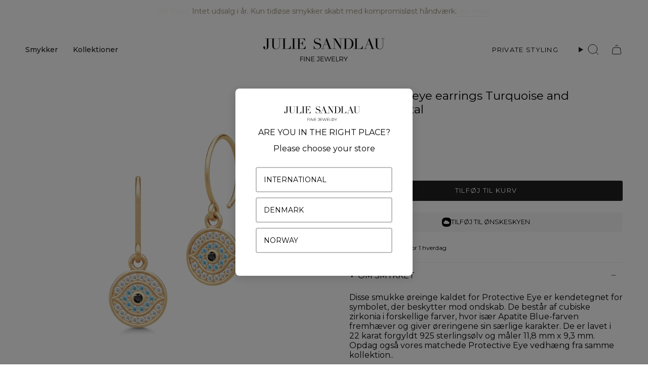

--- FILE ---
content_type: text/html; charset=utf-8
request_url: https://juliesandlau.dk/collections/oreringe/products/protective-eye-earrings-turquoise-and-black
body_size: 47818
content:
<!doctype html>
<html class="no-js no-touch supports-no-cookies" lang="da">
<head>
  <meta charset="UTF-8">
  <meta http-equiv="X-UA-Compatible" content="IE=edge">
  <meta name="viewport" content="width=device-width, initial-scale=1.0">
  <meta name="theme-color" content="#000000">
  <link rel="canonical" href="https://juliesandlau.dk/products/protective-eye-earrings-turquoise-and-black-8658174771536"">
  <!-- ======================= Broadcast Theme V5.6.1 ========================= -->


  <link href="//juliesandlau.dk/cdn/shop/t/128/assets/theme.css?v=117848029577179893451767004693" as="style" rel="preload">
  <link href="//juliesandlau.dk/cdn/shop/t/128/assets/vendor.js?v=152754676678534273481767004697" as="script" rel="preload">
  <link href="//juliesandlau.dk/cdn/shop/t/128/assets/theme.js?v=122262640503032202521767004696" as="script" rel="preload">
<style data-shopify>.loading { position: fixed; top: 0; left: 0; z-index: 99999; width: 100%; height: 100%; background: var(--bg); transition: opacity 0.2s ease-out, visibility 0.2s ease-out; }
    body.is-loaded .loading { opacity: 0; visibility: hidden; pointer-events: none; }
    .loading__image__holder { position: absolute; top: 0; left: 0; width: 100%; height: 100%; font-size: 0; display: flex; align-items: center; justify-content: center; }
    .loading__image__holder:nth-child(2) { opacity: 0; }
    .loading__image { max-width: 100px; max-height: 100px; object-fit: contain; }
    .loading--animate .loading__image__holder:nth-child(1) { animation: pulse1 2s infinite ease-in-out; }
    .loading--animate .loading__image__holder:nth-child(2) { animation: pulse2 2s infinite ease-in-out; }
    @keyframes pulse1 {
      0% { opacity: 1; }
      50% { opacity: 0; }
      100% { opacity: 1; }
    }
    @keyframes pulse2 {
      0% { opacity: 0; }
      50% { opacity: 1; }
      100% { opacity: 0; }
    }</style>
    <link rel="icon" type="image/png" href="//juliesandlau.dk/cdn/shop/files/JS_Favicon.png?crop=center&height=32&v=1757942887&width=32">
  

  <!-- Title and description ================================================ -->
  
  <title>
    
    Protective eye earrings Turquoise and Black Crystal
    
    
    
      &ndash; Julie Sandlau Danmark
    
  </title>

  
    <meta name="description" content="Disse smukke øreinge kaldet for Protective Eye er kendetegnet for symbolet, der beskytter mod ondskab. De består af cubiske zirkonia i forskellige farver, hvor især Apatite Blue-farven fremhæver og giver øreringene sin særlige karakter. De er lavet i 22 karat forgyldt 925 sterlingsølv og måler 11,8 mm x 9,3 mm. Opdag o">
  

  <meta property="og:site_name" content="Julie Sandlau Danmark">
<meta property="og:url" content="https://juliesandlau.dk/products/protective-eye-earrings-turquoise-and-black">
<meta property="og:title" content="Protective eye earrings Turquoise and Black Crystal">
<meta property="og:type" content="product">
<meta property="og:description" content="Disse smukke øreinge kaldet for Protective Eye er kendetegnet for symbolet, der beskytter mod ondskab. De består af cubiske zirkonia i forskellige farver, hvor især Apatite Blue-farven fremhæver og giver øreringene sin særlige karakter. De er lavet i 22 karat forgyldt 925 sterlingsølv og måler 11,8 mm x 9,3 mm. Opdag o"><meta property="og:image" content="http://juliesandlau.dk/cdn/shop/files/HKS746GDCZ_04.png?v=1724934911">
  <meta property="og:image:secure_url" content="https://juliesandlau.dk/cdn/shop/files/HKS746GDCZ_04.png?v=1724934911">
  <meta property="og:image:width" content="2000">
  <meta property="og:image:height" content="2000"><meta property="og:price:amount" content="1.800">
  <meta property="og:price:currency" content="DKK"><meta name="twitter:card" content="summary_large_image">
<meta name="twitter:title" content="Protective eye earrings Turquoise and Black Crystal">
<meta name="twitter:description" content="Disse smukke øreinge kaldet for Protective Eye er kendetegnet for symbolet, der beskytter mod ondskab. De består af cubiske zirkonia i forskellige farver, hvor især Apatite Blue-farven fremhæver og giver øreringene sin særlige karakter. De er lavet i 22 karat forgyldt 925 sterlingsølv og måler 11,8 mm x 9,3 mm. Opdag o">

  <!-- Google Tag Manager -->
<script>(function(w,d,s,l,i){w[l]=w[l]||[];w[l].push({'gtm.start':
new Date().getTime(),event:'gtm.js'});var f=d.getElementsByTagName(s)[0],
j=d.createElement(s),dl=l!='dataLayer'?'&l='+l:'';j.async=true;j.src=
'https://www.googletagmanager.com/gtm.js?id='+i+dl;f.parentNode.insertBefore(j,f);
})(window,document,'script','dataLayer','GTM-K5N5H835');</script>
<!-- End Google Tag Manager -->
  <!-- CSS ================================================================== -->
  <style data-shopify>
@font-face {
  font-family: Montserrat;
  font-weight: 400;
  font-style: normal;
  font-display: swap;
  src: url("//juliesandlau.dk/cdn/fonts/montserrat/montserrat_n4.81949fa0ac9fd2021e16436151e8eaa539321637.woff2") format("woff2"),
       url("//juliesandlau.dk/cdn/fonts/montserrat/montserrat_n4.a6c632ca7b62da89c3594789ba828388aac693fe.woff") format("woff");
}

    @font-face {
  font-family: Montserrat;
  font-weight: 400;
  font-style: normal;
  font-display: swap;
  src: url("//juliesandlau.dk/cdn/fonts/montserrat/montserrat_n4.81949fa0ac9fd2021e16436151e8eaa539321637.woff2") format("woff2"),
       url("//juliesandlau.dk/cdn/fonts/montserrat/montserrat_n4.a6c632ca7b62da89c3594789ba828388aac693fe.woff") format("woff");
}

    @font-face {
  font-family: Montserrat;
  font-weight: 400;
  font-style: normal;
  font-display: swap;
  src: url("//juliesandlau.dk/cdn/fonts/montserrat/montserrat_n4.81949fa0ac9fd2021e16436151e8eaa539321637.woff2") format("woff2"),
       url("//juliesandlau.dk/cdn/fonts/montserrat/montserrat_n4.a6c632ca7b62da89c3594789ba828388aac693fe.woff") format("woff");
}


    
      @font-face {
  font-family: Montserrat;
  font-weight: 500;
  font-style: normal;
  font-display: swap;
  src: url("//juliesandlau.dk/cdn/fonts/montserrat/montserrat_n5.07ef3781d9c78c8b93c98419da7ad4fbeebb6635.woff2") format("woff2"),
       url("//juliesandlau.dk/cdn/fonts/montserrat/montserrat_n5.adf9b4bd8b0e4f55a0b203cdd84512667e0d5e4d.woff") format("woff");
}

    

    
      @font-face {
  font-family: Montserrat;
  font-weight: 500;
  font-style: normal;
  font-display: swap;
  src: url("//juliesandlau.dk/cdn/fonts/montserrat/montserrat_n5.07ef3781d9c78c8b93c98419da7ad4fbeebb6635.woff2") format("woff2"),
       url("//juliesandlau.dk/cdn/fonts/montserrat/montserrat_n5.adf9b4bd8b0e4f55a0b203cdd84512667e0d5e4d.woff") format("woff");
}

    

    
    

    
      @font-face {
  font-family: Montserrat;
  font-weight: 400;
  font-style: italic;
  font-display: swap;
  src: url("//juliesandlau.dk/cdn/fonts/montserrat/montserrat_i4.5a4ea298b4789e064f62a29aafc18d41f09ae59b.woff2") format("woff2"),
       url("//juliesandlau.dk/cdn/fonts/montserrat/montserrat_i4.072b5869c5e0ed5b9d2021e4c2af132e16681ad2.woff") format("woff");
}

    

    
      @font-face {
  font-family: Montserrat;
  font-weight: 500;
  font-style: italic;
  font-display: swap;
  src: url("//juliesandlau.dk/cdn/fonts/montserrat/montserrat_i5.d3a783eb0cc26f2fda1e99d1dfec3ebaea1dc164.woff2") format("woff2"),
       url("//juliesandlau.dk/cdn/fonts/montserrat/montserrat_i5.76d414ea3d56bb79ef992a9c62dce2e9063bc062.woff") format("woff");
}

    
  </style>

  
<style data-shopify>

:root {--scrollbar-width: 0px;





--COLOR-VIDEO-BG: #f2f2f2;
--COLOR-BG-BRIGHTER: #f2f2f2;--COLOR-BG: #FFFFFF;--COLOR-BG-ALPHA-25: rgba(255, 255, 255, 0.25);
--COLOR-BG-TRANSPARENT: rgba(255, 255, 255, 0);
--COLOR-BG-SECONDARY: #f7f9fa;
--COLOR-BG-SECONDARY-LIGHTEN: #ffffff;
--COLOR-BG-RGB: 255, 255, 255;

--COLOR-TEXT-DARK: #000000;
--COLOR-TEXT: #212121;
--COLOR-TEXT-LIGHT: #646464;


/* === Opacity shades of grey ===*/
--COLOR-A5:  rgba(33, 33, 33, 0.05);
--COLOR-A10: rgba(33, 33, 33, 0.1);
--COLOR-A15: rgba(33, 33, 33, 0.15);
--COLOR-A20: rgba(33, 33, 33, 0.2);
--COLOR-A25: rgba(33, 33, 33, 0.25);
--COLOR-A30: rgba(33, 33, 33, 0.3);
--COLOR-A35: rgba(33, 33, 33, 0.35);
--COLOR-A40: rgba(33, 33, 33, 0.4);
--COLOR-A45: rgba(33, 33, 33, 0.45);
--COLOR-A50: rgba(33, 33, 33, 0.5);
--COLOR-A55: rgba(33, 33, 33, 0.55);
--COLOR-A60: rgba(33, 33, 33, 0.6);
--COLOR-A65: rgba(33, 33, 33, 0.65);
--COLOR-A70: rgba(33, 33, 33, 0.7);
--COLOR-A75: rgba(33, 33, 33, 0.75);
--COLOR-A80: rgba(33, 33, 33, 0.8);
--COLOR-A85: rgba(33, 33, 33, 0.85);
--COLOR-A90: rgba(33, 33, 33, 0.9);
--COLOR-A95: rgba(33, 33, 33, 0.95);

--COLOR-BORDER: rgb(240, 240, 240);
--COLOR-BORDER-LIGHT: #f6f6f6;
--COLOR-BORDER-HAIRLINE: #f7f7f7;
--COLOR-BORDER-DARK: #bdbdbd;/* === Bright color ===*/
--COLOR-PRIMARY: #000000;
--COLOR-PRIMARY-HOVER: #000000;
--COLOR-PRIMARY-FADE: rgba(0, 0, 0, 0.05);
--COLOR-PRIMARY-FADE-HOVER: rgba(0, 0, 0, 0.1);
--COLOR-PRIMARY-LIGHT: #4d4d4d;--COLOR-PRIMARY-OPPOSITE: #ffffff;



/* === link Color ===*/
--COLOR-LINK: #212121;
--COLOR-LINK-HOVER: rgba(33, 33, 33, 0.7);
--COLOR-LINK-FADE: rgba(33, 33, 33, 0.05);
--COLOR-LINK-FADE-HOVER: rgba(33, 33, 33, 0.1);--COLOR-LINK-OPPOSITE: #ffffff;


/* === Product grid sale tags ===*/
--COLOR-SALE-BG: #f0f0f0;
--COLOR-SALE-TEXT: #1b1818;

/* === Product grid badges ===*/
--COLOR-BADGE-BG: #f0f0f0;
--COLOR-BADGE-TEXT: #212121;

/* === Product sale color ===*/
--COLOR-SALE: #938b6f;

/* === Gray background on Product grid items ===*/--filter-bg: 1.0;/* === Helper colors for form error states ===*/
--COLOR-ERROR: #721C24;
--COLOR-ERROR-BG: #F8D7DA;
--COLOR-ERROR-BORDER: #F5C6CB;



  --RADIUS: 3px;
  --RADIUS-SELECT: 3px;

--COLOR-HEADER-BG: #ffffff;--COLOR-HEADER-BG-TRANSPARENT: rgba(255, 255, 255, 0);
--COLOR-HEADER-LINK: #212121;
--COLOR-HEADER-LINK-HOVER: rgba(33, 33, 33, 0.7);

--COLOR-MENU-BG: #ffffff;
--COLOR-MENU-LINK: #938b6f;
--COLOR-MENU-LINK-HOVER: rgba(147, 139, 111, 0.7);
--COLOR-SUBMENU-BG: #ffffff;
--COLOR-SUBMENU-LINK: #212121;
--COLOR-SUBMENU-LINK-HOVER: rgba(33, 33, 33, 0.7);
--COLOR-SUBMENU-TEXT-LIGHT: #646464;
--COLOR-MENU-TRANSPARENT: #ffffff;
--COLOR-MENU-TRANSPARENT-HOVER: rgba(255, 255, 255, 0.7);--COLOR-FOOTER-BG: #ffffff;
--COLOR-FOOTER-BG-HAIRLINE: #f7f7f7;
--COLOR-FOOTER-TEXT: #212121;
--COLOR-FOOTER-TEXT-A35: rgba(33, 33, 33, 0.35);
--COLOR-FOOTER-TEXT-A75: rgba(33, 33, 33, 0.75);
--COLOR-FOOTER-LINK: #212121;
--COLOR-FOOTER-LINK-HOVER: rgba(33, 33, 33, 0.7);
--COLOR-FOOTER-BORDER: #212121;

--TRANSPARENT: rgba(255, 255, 255, 0);

/* === Default overlay opacity ===*/
--overlay-opacity: 0;
--underlay-opacity: 1;
--underlay-bg: rgba(0,0,0,0.4);

/* === Custom Cursor ===*/
--ICON-ZOOM-IN: url( "//juliesandlau.dk/cdn/shop/t/128/assets/icon-zoom-in.svg?v=182473373117644429561767004681" );
--ICON-ZOOM-OUT: url( "//juliesandlau.dk/cdn/shop/t/128/assets/icon-zoom-out.svg?v=101497157853986683871767004682" );

/* === Custom Icons ===*/


  
  --ICON-ADD-BAG: url( "//juliesandlau.dk/cdn/shop/t/128/assets/icon-add-bag.svg?v=23763382405227654651767004670" );
  --ICON-ADD-CART: url( "//juliesandlau.dk/cdn/shop/t/128/assets/icon-add-cart.svg?v=3962293684743587821767004673" );
  --ICON-ARROW-LEFT: url( "//juliesandlau.dk/cdn/shop/t/128/assets/icon-arrow-left.svg?v=136066145774695772731767004676" );
  --ICON-ARROW-RIGHT: url( "//juliesandlau.dk/cdn/shop/t/128/assets/icon-arrow-right.svg?v=150928298113663093401767004678" );
  --ICON-SELECT: url("//juliesandlau.dk/cdn/shop/t/128/assets/icon-select.svg?v=167170173659852274001767004680");


--PRODUCT-GRID-ASPECT-RATIO: 100%;

/* === Typography ===*/
--FONT-WEIGHT-BODY: 400;
--FONT-WEIGHT-BODY-BOLD: 500;

--FONT-STACK-BODY: Montserrat, sans-serif;
--FONT-STYLE-BODY: normal;
--FONT-STYLE-BODY-ITALIC: italic;
--FONT-ADJUST-BODY: 1.0;

--LETTER-SPACING-BODY: 0.0em;

--FONT-WEIGHT-HEADING: 400;
--FONT-WEIGHT-HEADING-BOLD: 500;

--FONT-UPPERCASE-HEADING: none;
--LETTER-SPACING-HEADING: 0.0em;

--FONT-STACK-HEADING: Montserrat, sans-serif;
--FONT-STYLE-HEADING: normal;
--FONT-STYLE-HEADING-ITALIC: italic;
--FONT-ADJUST-HEADING: 1.0;

--FONT-WEIGHT-SUBHEADING: 400;
--FONT-WEIGHT-SUBHEADING-BOLD: 500;

--FONT-STACK-SUBHEADING: Montserrat, sans-serif;
--FONT-STYLE-SUBHEADING: normal;
--FONT-STYLE-SUBHEADING-ITALIC: italic;
--FONT-ADJUST-SUBHEADING: 1.0;

--FONT-UPPERCASE-SUBHEADING: none;
--LETTER-SPACING-SUBHEADING: 0.1em;

--FONT-STACK-NAV: Montserrat, sans-serif;
--FONT-STYLE-NAV: normal;
--FONT-STYLE-NAV-ITALIC: italic;
--FONT-ADJUST-NAV: 1.0;

--FONT-WEIGHT-NAV: 400;
--FONT-WEIGHT-NAV-BOLD: 500;

--LETTER-SPACING-NAV: 0.0em;

--FONT-SIZE-BASE: 1.0rem;
--FONT-SIZE-BASE-PERCENT: 1.0;

/* === Parallax ===*/
--PARALLAX-STRENGTH-MIN: 110.0%;
--PARALLAX-STRENGTH-MAX: 120.0%;--COLUMNS: 4;
--COLUMNS-MEDIUM: 3;
--COLUMNS-SMALL: 2;
--COLUMNS-MOBILE: 1;--LAYOUT-OUTER: 50px;
  --LAYOUT-GUTTER: 32px;
  --LAYOUT-OUTER-MEDIUM: 30px;
  --LAYOUT-GUTTER-MEDIUM: 22px;
  --LAYOUT-OUTER-SMALL: 16px;
  --LAYOUT-GUTTER-SMALL: 16px;--base-animation-delay: 0ms;
--line-height-normal: 1.375; /* Equals to line-height: normal; */--SIDEBAR-WIDTH: 288px;
  --SIDEBAR-WIDTH-MEDIUM: 258px;--DRAWER-WIDTH: 380px;--ICON-STROKE-WIDTH: 1px;

--COLOR-TEXT-DARK: #000000;
--COLOR-TEXT:#000000;
--COLOR-TEXT-LIGHT: #212121;



/* === Button General ===*/
--BTN-FONT-STACK: Montserrat, sans-serif;
--BTN-FONT-WEIGHT: 400;
--BTN-FONT-STYLE: normal;
--BTN-FONT-SIZE: 13px;

--BTN-LETTER-SPACING: 0.1em;
--BTN-UPPERCASE: uppercase;
--BTN-TEXT-ARROW-OFFSET: -1px;

/* === Button Primary ===*/
--BTN-PRIMARY-BORDER-COLOR: #f7f9fa;
--BTN-PRIMARY-BG-COLOR: #212121;
--BTN-PRIMARY-TEXT-COLOR: #ffffff;


  --BTN-PRIMARY-BG-COLOR-BRIGHTER: #3b3b3b;


/* === Button Secondary ===*/
--BTN-SECONDARY-BORDER-COLOR: #212121;
--BTN-SECONDARY-BG-COLOR: #ffffff;
--BTN-SECONDARY-TEXT-COLOR: #212121;


  --BTN-SECONDARY-BG-COLOR-BRIGHTER: #f2f2f2;


/* === Button White ===*/
--TEXT-BTN-BORDER-WHITE: #fff;
--TEXT-BTN-BG-WHITE: #fff;
--TEXT-BTN-WHITE: #000;
--TEXT-BTN-BG-WHITE-BRIGHTER: #f2f2f2;

/* === Button Black ===*/
--TEXT-BTN-BG-BLACK: #000;
--TEXT-BTN-BORDER-BLACK: #000;
--TEXT-BTN-BLACK: #fff;
--TEXT-BTN-BG-BLACK-BRIGHTER: #1a1a1a;

/* === Default Cart Gradient ===*/

--FREE-SHIPPING-GRADIENT: linear-gradient(to right, var(--COLOR-PRIMARY-LIGHT) 0%, var(--COLOR-PRIMARY) 100%);

/* === Swatch Size ===*/
--swatch-size-filters: calc(1.15rem * var(--FONT-ADJUST-BODY));
--swatch-size-product: calc(2.2rem * var(--FONT-ADJUST-BODY));
}

/* === Backdrop ===*/
::backdrop {
  --underlay-opacity: 1;
  --underlay-bg: rgba(0,0,0,0.4);
}
</style>


  <link href="//juliesandlau.dk/cdn/shop/t/128/assets/theme.css?v=117848029577179893451767004693" rel="stylesheet" type="text/css" media="all" />
  <link href="//juliesandlau.dk/cdn/shop/t/128/assets/custom.css?v=32375540497839115411767004666" rel="stylesheet" type="text/css" media="all" />

<script>
    if (window.navigator.userAgent.indexOf('MSIE ') > 0 || window.navigator.userAgent.indexOf('Trident/') > 0) {
      document.documentElement.className = document.documentElement.className + ' ie';

      var scripts = document.getElementsByTagName('script')[0];
      var polyfill = document.createElement("script");
      polyfill.defer = true;
      polyfill.src = "//juliesandlau.dk/cdn/shop/t/128/assets/ie11.js?v=144489047535103983231767004683";

      scripts.parentNode.insertBefore(polyfill, scripts);
    } else {
      document.documentElement.className = document.documentElement.className.replace('no-js', 'js');
    }

    document.documentElement.style.setProperty('--scrollbar-width', `${getScrollbarWidth()}px`);

    function getScrollbarWidth() {
      // Creating invisible container
      const outer = document.createElement('div');
      outer.style.visibility = 'hidden';
      outer.style.overflow = 'scroll'; // forcing scrollbar to appear
      outer.style.msOverflowStyle = 'scrollbar'; // needed for WinJS apps
      document.documentElement.appendChild(outer);

      // Creating inner element and placing it in the container
      const inner = document.createElement('div');
      outer.appendChild(inner);

      // Calculating difference between container's full width and the child width
      const scrollbarWidth = outer.offsetWidth - inner.offsetWidth;

      // Removing temporary elements from the DOM
      outer.parentNode.removeChild(outer);

      return scrollbarWidth;
    }

    let root = '/';
    if (root[root.length - 1] !== '/') {
      root = root + '/';
    }

    window.theme = {
      routes: {
        root: root,
        cart_url: '/cart',
        cart_add_url: '/cart/add',
        cart_change_url: '/cart/change',
        product_recommendations_url: '/recommendations/products',
        predictive_search_url: '/search/suggest',
        addresses_url: '/account/addresses'
      },
      assets: {
        photoswipe: '//juliesandlau.dk/cdn/shop/t/128/assets/photoswipe.js?v=162613001030112971491767004688',
        smoothscroll: '//juliesandlau.dk/cdn/shop/t/128/assets/smoothscroll.js?v=37906625415260927261767004688',
      },
      strings: {
        addToCart: "Tilføj til kurv",
        cartAcceptanceError: "Du skal acceptere vores salgs- og leveringsbetingelser",
        soldOut: "Udsolgt",
        from: "Fra",
        preOrder: "Pre-order",
        sale: "Sale",
        subscription: "Subscription",
        unavailable: "Unavailable",
        unitPrice: "Unit price",
        unitPriceSeparator: "Per",
        shippingCalcSubmitButton: "Bereg levering",
        shippingCalcSubmitButtonDisabled: "Beregner...",
        selectValue: "Select value",
        selectColor: "Vælg farve",
        oneColor: "Farve",
        otherColor: "Farver",
        upsellAddToCart: "Tilføj",
        free: "Free",
        swatchesColor: "Farve",
        sku: "SKU",
      },
      settings: {
        cartType: "drawer",
        customerLoggedIn: null ? true : false,
        enableQuickAdd: true,
        enableAnimations: true,
        variantOnSale: true,
        collectionSwatchStyle: "text-slider",
      },
      sliderArrows: {
        prev: '<button type="button" class="slider__button slider__button--prev" data-button-arrow data-button-prev>' + "Tidligere" + '</button>',
        next: '<button type="button" class="slider__button slider__button--next" data-button-arrow data-button-next>' + "Næste" + '</button>',
      },
      moneyFormat: true ? "{{amount_no_decimals_with_comma_separator}} DKK" : "{{amount_no_decimals_with_comma_separator}} DKK",
      moneyWithoutCurrencyFormat: "{{amount_no_decimals_with_comma_separator}} DKK",
      moneyWithCurrencyFormat: "{{amount_no_decimals_with_comma_separator}} DKK",
      subtotal: 0,
      info: {
        name: 'broadcast'
      },
      version: '5.6.1'
    };

    let windowInnerHeight = window.innerHeight;
    document.documentElement.style.setProperty('--full-height', `${windowInnerHeight}px`);
    document.documentElement.style.setProperty('--three-quarters', `${windowInnerHeight * 0.75}px`);
    document.documentElement.style.setProperty('--two-thirds', `${windowInnerHeight * 0.66}px`);
    document.documentElement.style.setProperty('--one-half', `${windowInnerHeight * 0.5}px`);
    document.documentElement.style.setProperty('--one-third', `${windowInnerHeight * 0.33}px`);
    document.documentElement.style.setProperty('--one-fifth', `${windowInnerHeight * 0.2}px`);
  </script>

  

  <!-- Theme Javascript ============================================================== -->
  <script src="//juliesandlau.dk/cdn/shop/t/128/assets/vendor.js?v=152754676678534273481767004697" defer="defer"></script>
  <script src="//juliesandlau.dk/cdn/shop/t/128/assets/theme.js?v=122262640503032202521767004696" defer="defer"></script><!-- Shopify app scripts =========================================================== -->

  <script>window.performance && window.performance.mark && window.performance.mark('shopify.content_for_header.start');</script><meta name="google-site-verification" content="pCHfCFazYYdc8txuVElgLxdOHUaHMnEGSQUaHAep3-s">
<meta id="shopify-digital-wallet" name="shopify-digital-wallet" content="/28533424206/digital_wallets/dialog">
<meta name="shopify-checkout-api-token" content="858670f5345148df5dc583da65409abc">
<link rel="alternate" type="application/json+oembed" href="https://juliesandlau.dk/products/protective-eye-earrings-turquoise-and-black.oembed">
<script async="async" src="/checkouts/internal/preloads.js?locale=da-DK"></script>
<link rel="preconnect" href="https://shop.app" crossorigin="anonymous">
<script async="async" src="https://shop.app/checkouts/internal/preloads.js?locale=da-DK&shop_id=28533424206" crossorigin="anonymous"></script>
<script id="apple-pay-shop-capabilities" type="application/json">{"shopId":28533424206,"countryCode":"DK","currencyCode":"DKK","merchantCapabilities":["supports3DS"],"merchantId":"gid:\/\/shopify\/Shop\/28533424206","merchantName":"Julie Sandlau Danmark","requiredBillingContactFields":["postalAddress","email","phone"],"requiredShippingContactFields":["postalAddress","email","phone"],"shippingType":"shipping","supportedNetworks":["visa","maestro","masterCard","amex"],"total":{"type":"pending","label":"Julie Sandlau Danmark","amount":"1.00"},"shopifyPaymentsEnabled":true,"supportsSubscriptions":true}</script>
<script id="shopify-features" type="application/json">{"accessToken":"858670f5345148df5dc583da65409abc","betas":["rich-media-storefront-analytics"],"domain":"juliesandlau.dk","predictiveSearch":true,"shopId":28533424206,"locale":"da"}</script>
<script>var Shopify = Shopify || {};
Shopify.shop = "juliesandlau-dk.myshopify.com";
Shopify.locale = "da";
Shopify.currency = {"active":"DKK","rate":"1.0"};
Shopify.country = "DK";
Shopify.theme = {"name":"Jan | Live","id":180214825296,"schema_name":"Broadcast","schema_version":"5.6.1","theme_store_id":null,"role":"main"};
Shopify.theme.handle = "null";
Shopify.theme.style = {"id":null,"handle":null};
Shopify.cdnHost = "juliesandlau.dk/cdn";
Shopify.routes = Shopify.routes || {};
Shopify.routes.root = "/";</script>
<script type="module">!function(o){(o.Shopify=o.Shopify||{}).modules=!0}(window);</script>
<script>!function(o){function n(){var o=[];function n(){o.push(Array.prototype.slice.apply(arguments))}return n.q=o,n}var t=o.Shopify=o.Shopify||{};t.loadFeatures=n(),t.autoloadFeatures=n()}(window);</script>
<script>
  window.ShopifyPay = window.ShopifyPay || {};
  window.ShopifyPay.apiHost = "shop.app\/pay";
  window.ShopifyPay.redirectState = null;
</script>
<script id="shop-js-analytics" type="application/json">{"pageType":"product"}</script>
<script defer="defer" async type="module" src="//juliesandlau.dk/cdn/shopifycloud/shop-js/modules/v2/client.init-shop-cart-sync_C8w7Thf0.da.esm.js"></script>
<script defer="defer" async type="module" src="//juliesandlau.dk/cdn/shopifycloud/shop-js/modules/v2/chunk.common_hABmsQwT.esm.js"></script>
<script type="module">
  await import("//juliesandlau.dk/cdn/shopifycloud/shop-js/modules/v2/client.init-shop-cart-sync_C8w7Thf0.da.esm.js");
await import("//juliesandlau.dk/cdn/shopifycloud/shop-js/modules/v2/chunk.common_hABmsQwT.esm.js");

  window.Shopify.SignInWithShop?.initShopCartSync?.({"fedCMEnabled":true,"windoidEnabled":true});

</script>
<script>
  window.Shopify = window.Shopify || {};
  if (!window.Shopify.featureAssets) window.Shopify.featureAssets = {};
  window.Shopify.featureAssets['shop-js'] = {"shop-cart-sync":["modules/v2/client.shop-cart-sync_E9HXAaGU.da.esm.js","modules/v2/chunk.common_hABmsQwT.esm.js"],"shop-button":["modules/v2/client.shop-button_B8KOtzKe.da.esm.js","modules/v2/chunk.common_hABmsQwT.esm.js"],"init-fed-cm":["modules/v2/client.init-fed-cm_D9Oi54fl.da.esm.js","modules/v2/chunk.common_hABmsQwT.esm.js"],"init-windoid":["modules/v2/client.init-windoid_CGADVD8p.da.esm.js","modules/v2/chunk.common_hABmsQwT.esm.js"],"init-shop-cart-sync":["modules/v2/client.init-shop-cart-sync_C8w7Thf0.da.esm.js","modules/v2/chunk.common_hABmsQwT.esm.js"],"init-shop-email-lookup-coordinator":["modules/v2/client.init-shop-email-lookup-coordinator_BBzXNmb3.da.esm.js","modules/v2/chunk.common_hABmsQwT.esm.js"],"shop-cash-offers":["modules/v2/client.shop-cash-offers_DlhdMaW0.da.esm.js","modules/v2/chunk.common_hABmsQwT.esm.js","modules/v2/chunk.modal_Ckewj8OP.esm.js"],"pay-button":["modules/v2/client.pay-button_DCXlSoEZ.da.esm.js","modules/v2/chunk.common_hABmsQwT.esm.js"],"shop-login-button":["modules/v2/client.shop-login-button_DRgpt7MX.da.esm.js","modules/v2/chunk.common_hABmsQwT.esm.js","modules/v2/chunk.modal_Ckewj8OP.esm.js"],"shop-toast-manager":["modules/v2/client.shop-toast-manager_CNKNpHNL.da.esm.js","modules/v2/chunk.common_hABmsQwT.esm.js"],"avatar":["modules/v2/client.avatar_BTnouDA3.da.esm.js"],"init-shop-for-new-customer-accounts":["modules/v2/client.init-shop-for-new-customer-accounts_D8hODCjr.da.esm.js","modules/v2/client.shop-login-button_DRgpt7MX.da.esm.js","modules/v2/chunk.common_hABmsQwT.esm.js","modules/v2/chunk.modal_Ckewj8OP.esm.js"],"init-customer-accounts":["modules/v2/client.init-customer-accounts_CgZShwmJ.da.esm.js","modules/v2/client.shop-login-button_DRgpt7MX.da.esm.js","modules/v2/chunk.common_hABmsQwT.esm.js","modules/v2/chunk.modal_Ckewj8OP.esm.js"],"init-customer-accounts-sign-up":["modules/v2/client.init-customer-accounts-sign-up_DwoY1LbN.da.esm.js","modules/v2/client.shop-login-button_DRgpt7MX.da.esm.js","modules/v2/chunk.common_hABmsQwT.esm.js","modules/v2/chunk.modal_Ckewj8OP.esm.js"],"lead-capture":["modules/v2/client.lead-capture_CZ_svizZ.da.esm.js","modules/v2/chunk.common_hABmsQwT.esm.js","modules/v2/chunk.modal_Ckewj8OP.esm.js"],"checkout-modal":["modules/v2/client.checkout-modal_AT9K001_.da.esm.js","modules/v2/chunk.common_hABmsQwT.esm.js","modules/v2/chunk.modal_Ckewj8OP.esm.js"],"shop-follow-button":["modules/v2/client.shop-follow-button_DhY_CDrh.da.esm.js","modules/v2/chunk.common_hABmsQwT.esm.js","modules/v2/chunk.modal_Ckewj8OP.esm.js"],"shop-login":["modules/v2/client.shop-login_B0Qzh9iu.da.esm.js","modules/v2/chunk.common_hABmsQwT.esm.js","modules/v2/chunk.modal_Ckewj8OP.esm.js"],"payment-terms":["modules/v2/client.payment-terms_4llnW5e3.da.esm.js","modules/v2/chunk.common_hABmsQwT.esm.js","modules/v2/chunk.modal_Ckewj8OP.esm.js"]};
</script>
<script>(function() {
  var isLoaded = false;
  function asyncLoad() {
    if (isLoaded) return;
    isLoaded = true;
    var urls = ["https:\/\/cdn.nfcube.com\/instafeed-e20d8a8883356fb9710d085371a74392.js?shop=juliesandlau-dk.myshopify.com","https:\/\/cdn.sesami.co\/shopify.js?shop=juliesandlau-dk.myshopify.com"];
    for (var i = 0; i < urls.length; i++) {
      var s = document.createElement('script');
      s.type = 'text/javascript';
      s.async = true;
      s.src = urls[i];
      var x = document.getElementsByTagName('script')[0];
      x.parentNode.insertBefore(s, x);
    }
  };
  if(window.attachEvent) {
    window.attachEvent('onload', asyncLoad);
  } else {
    window.addEventListener('load', asyncLoad, false);
  }
})();</script>
<script id="__st">var __st={"a":28533424206,"offset":3600,"reqid":"dfc7308c-0b25-449e-9f39-bd779bbe348b-1768843824","pageurl":"juliesandlau.dk\/collections\/oreringe\/products\/protective-eye-earrings-turquoise-and-black","u":"71a21c3b1f2b","p":"product","rtyp":"product","rid":8658174771536};</script>
<script>window.ShopifyPaypalV4VisibilityTracking = true;</script>
<script id="captcha-bootstrap">!function(){'use strict';const t='contact',e='account',n='new_comment',o=[[t,t],['blogs',n],['comments',n],[t,'customer']],c=[[e,'customer_login'],[e,'guest_login'],[e,'recover_customer_password'],[e,'create_customer']],r=t=>t.map((([t,e])=>`form[action*='/${t}']:not([data-nocaptcha='true']) input[name='form_type'][value='${e}']`)).join(','),a=t=>()=>t?[...document.querySelectorAll(t)].map((t=>t.form)):[];function s(){const t=[...o],e=r(t);return a(e)}const i='password',u='form_key',d=['recaptcha-v3-token','g-recaptcha-response','h-captcha-response',i],f=()=>{try{return window.sessionStorage}catch{return}},m='__shopify_v',_=t=>t.elements[u];function p(t,e,n=!1){try{const o=window.sessionStorage,c=JSON.parse(o.getItem(e)),{data:r}=function(t){const{data:e,action:n}=t;return t[m]||n?{data:e,action:n}:{data:t,action:n}}(c);for(const[e,n]of Object.entries(r))t.elements[e]&&(t.elements[e].value=n);n&&o.removeItem(e)}catch(o){console.error('form repopulation failed',{error:o})}}const l='form_type',E='cptcha';function T(t){t.dataset[E]=!0}const w=window,h=w.document,L='Shopify',v='ce_forms',y='captcha';let A=!1;((t,e)=>{const n=(g='f06e6c50-85a8-45c8-87d0-21a2b65856fe',I='https://cdn.shopify.com/shopifycloud/storefront-forms-hcaptcha/ce_storefront_forms_captcha_hcaptcha.v1.5.2.iife.js',D={infoText:'Beskyttet af hCaptcha',privacyText:'Beskyttelse af persondata',termsText:'Vilkår'},(t,e,n)=>{const o=w[L][v],c=o.bindForm;if(c)return c(t,g,e,D).then(n);var r;o.q.push([[t,g,e,D],n]),r=I,A||(h.body.append(Object.assign(h.createElement('script'),{id:'captcha-provider',async:!0,src:r})),A=!0)});var g,I,D;w[L]=w[L]||{},w[L][v]=w[L][v]||{},w[L][v].q=[],w[L][y]=w[L][y]||{},w[L][y].protect=function(t,e){n(t,void 0,e),T(t)},Object.freeze(w[L][y]),function(t,e,n,w,h,L){const[v,y,A,g]=function(t,e,n){const i=e?o:[],u=t?c:[],d=[...i,...u],f=r(d),m=r(i),_=r(d.filter((([t,e])=>n.includes(e))));return[a(f),a(m),a(_),s()]}(w,h,L),I=t=>{const e=t.target;return e instanceof HTMLFormElement?e:e&&e.form},D=t=>v().includes(t);t.addEventListener('submit',(t=>{const e=I(t);if(!e)return;const n=D(e)&&!e.dataset.hcaptchaBound&&!e.dataset.recaptchaBound,o=_(e),c=g().includes(e)&&(!o||!o.value);(n||c)&&t.preventDefault(),c&&!n&&(function(t){try{if(!f())return;!function(t){const e=f();if(!e)return;const n=_(t);if(!n)return;const o=n.value;o&&e.removeItem(o)}(t);const e=Array.from(Array(32),(()=>Math.random().toString(36)[2])).join('');!function(t,e){_(t)||t.append(Object.assign(document.createElement('input'),{type:'hidden',name:u})),t.elements[u].value=e}(t,e),function(t,e){const n=f();if(!n)return;const o=[...t.querySelectorAll(`input[type='${i}']`)].map((({name:t})=>t)),c=[...d,...o],r={};for(const[a,s]of new FormData(t).entries())c.includes(a)||(r[a]=s);n.setItem(e,JSON.stringify({[m]:1,action:t.action,data:r}))}(t,e)}catch(e){console.error('failed to persist form',e)}}(e),e.submit())}));const S=(t,e)=>{t&&!t.dataset[E]&&(n(t,e.some((e=>e===t))),T(t))};for(const o of['focusin','change'])t.addEventListener(o,(t=>{const e=I(t);D(e)&&S(e,y())}));const B=e.get('form_key'),M=e.get(l),P=B&&M;t.addEventListener('DOMContentLoaded',(()=>{const t=y();if(P)for(const e of t)e.elements[l].value===M&&p(e,B);[...new Set([...A(),...v().filter((t=>'true'===t.dataset.shopifyCaptcha))])].forEach((e=>S(e,t)))}))}(h,new URLSearchParams(w.location.search),n,t,e,['guest_login'])})(!0,!1)}();</script>
<script integrity="sha256-4kQ18oKyAcykRKYeNunJcIwy7WH5gtpwJnB7kiuLZ1E=" data-source-attribution="shopify.loadfeatures" defer="defer" src="//juliesandlau.dk/cdn/shopifycloud/storefront/assets/storefront/load_feature-a0a9edcb.js" crossorigin="anonymous"></script>
<script crossorigin="anonymous" defer="defer" src="//juliesandlau.dk/cdn/shopifycloud/storefront/assets/shopify_pay/storefront-65b4c6d7.js?v=20250812"></script>
<script data-source-attribution="shopify.dynamic_checkout.dynamic.init">var Shopify=Shopify||{};Shopify.PaymentButton=Shopify.PaymentButton||{isStorefrontPortableWallets:!0,init:function(){window.Shopify.PaymentButton.init=function(){};var t=document.createElement("script");t.src="https://juliesandlau.dk/cdn/shopifycloud/portable-wallets/latest/portable-wallets.da.js",t.type="module",document.head.appendChild(t)}};
</script>
<script data-source-attribution="shopify.dynamic_checkout.buyer_consent">
  function portableWalletsHideBuyerConsent(e){var t=document.getElementById("shopify-buyer-consent"),n=document.getElementById("shopify-subscription-policy-button");t&&n&&(t.classList.add("hidden"),t.setAttribute("aria-hidden","true"),n.removeEventListener("click",e))}function portableWalletsShowBuyerConsent(e){var t=document.getElementById("shopify-buyer-consent"),n=document.getElementById("shopify-subscription-policy-button");t&&n&&(t.classList.remove("hidden"),t.removeAttribute("aria-hidden"),n.addEventListener("click",e))}window.Shopify?.PaymentButton&&(window.Shopify.PaymentButton.hideBuyerConsent=portableWalletsHideBuyerConsent,window.Shopify.PaymentButton.showBuyerConsent=portableWalletsShowBuyerConsent);
</script>
<script data-source-attribution="shopify.dynamic_checkout.cart.bootstrap">document.addEventListener("DOMContentLoaded",(function(){function t(){return document.querySelector("shopify-accelerated-checkout-cart, shopify-accelerated-checkout")}if(t())Shopify.PaymentButton.init();else{new MutationObserver((function(e,n){t()&&(Shopify.PaymentButton.init(),n.disconnect())})).observe(document.body,{childList:!0,subtree:!0})}}));
</script>
<link id="shopify-accelerated-checkout-styles" rel="stylesheet" media="screen" href="https://juliesandlau.dk/cdn/shopifycloud/portable-wallets/latest/accelerated-checkout-backwards-compat.css" crossorigin="anonymous">
<style id="shopify-accelerated-checkout-cart">
        #shopify-buyer-consent {
  margin-top: 1em;
  display: inline-block;
  width: 100%;
}

#shopify-buyer-consent.hidden {
  display: none;
}

#shopify-subscription-policy-button {
  background: none;
  border: none;
  padding: 0;
  text-decoration: underline;
  font-size: inherit;
  cursor: pointer;
}

#shopify-subscription-policy-button::before {
  box-shadow: none;
}

      </style>

<script>window.performance && window.performance.mark && window.performance.mark('shopify.content_for_header.end');</script>

<script async type="text/javascript" src="https://static.klaviyo.com/onsite/js/klaviyo.js?company_id=WdEPhk"></script>






	





<script>
if (window.location.href.indexOf('_gl') > -1 || window.location.href.indexOf('_ga') > -1) {
    var cleanUrl = window.location.href.split('?')[0];
    window.history.replaceState({}, document.title, cleanUrl);
}

</script>



<meta name="google-site-verification" content="N7AYr84-H2fX6wAyKGWVhJDADYjH8iwo5HVMhIM4JGk" />

<!-- BEGIN app block: shopify://apps/geo-pro-geolocation/blocks/geopro/16fc5313-7aee-4e90-ac95-f50fc7c8b657 --><!-- This snippet is used to load Geo:Pro data on the storefront -->
<meta class='geo-ip' content='[base64]'>
<!-- This snippet initializes the plugin -->
<script async>
  try {
    const loadGeoPro=()=>{let e=e=>{if(!e||e.isCrawler||"success"!==e.message){window.geopro_cancel="1";return}let o=e.isAdmin?"el-geoip-location-admin":"el-geoip-location",s=Date.now()+864e5;localStorage.setItem(o,JSON.stringify({value:e.data,expires:s})),e.isAdmin&&localStorage.setItem("el-geoip-admin",JSON.stringify({value:"1",expires:s}))},o=new XMLHttpRequest;o.open("GET","https://geo.geoproapp.com?x-api-key=91e359ab7-2b63-539e-1de2-c4bf731367a7",!0),o.responseType="json",o.onload=()=>e(200===o.status?o.response:null),o.send()},load=!["el-geoip-location-admin","el-geoip-location"].some(e=>{try{let o=JSON.parse(localStorage.getItem(e));return o&&o.expires>Date.now()}catch(s){return!1}});load&&loadGeoPro();
  } catch(e) {
    console.warn('Geo:Pro error', e);
    window.geopro_cancel = '1';
  }
</script>
<script src="https://cdn.shopify.com/extensions/019b746b-26da-7a64-a671-397924f34f11/easylocation-195/assets/easylocation-storefront.min.js" type="text/javascript" async></script>


<!-- END app block --><!-- BEGIN app block: shopify://apps/instafeed/blocks/head-block/c447db20-095d-4a10-9725-b5977662c9d5 --><link rel="preconnect" href="https://cdn.nfcube.com/">
<link rel="preconnect" href="https://scontent.cdninstagram.com/">


  <script>
    document.addEventListener('DOMContentLoaded', function () {
      let instafeedScript = document.createElement('script');

      
        instafeedScript.src = 'https://cdn.nfcube.com/instafeed-e20d8a8883356fb9710d085371a74392.js';
      

      document.body.appendChild(instafeedScript);
    });
  </script>





<!-- END app block --><!-- BEGIN app block: shopify://apps/pagefly-page-builder/blocks/app-embed/83e179f7-59a0-4589-8c66-c0dddf959200 -->

<!-- BEGIN app snippet: pagefly-cro-ab-testing-main -->







<script>
  ;(function () {
    const url = new URL(window.location)
    const viewParam = url.searchParams.get('view')
    if (viewParam && viewParam.includes('variant-pf-')) {
      url.searchParams.set('pf_v', viewParam)
      url.searchParams.delete('view')
      window.history.replaceState({}, '', url)
    }
  })()
</script>



<script type='module'>
  
  window.PAGEFLY_CRO = window.PAGEFLY_CRO || {}

  window.PAGEFLY_CRO['data_debug'] = {
    original_template_suffix: "all_products",
    allow_ab_test: false,
    ab_test_start_time: 0,
    ab_test_end_time: 0,
    today_date_time: 1768843825000,
  }
  window.PAGEFLY_CRO['GA4'] = { enabled: false}
</script>

<!-- END app snippet -->








  <script src='https://cdn.shopify.com/extensions/019bb4f9-aed6-78a3-be91-e9d44663e6bf/pagefly-page-builder-215/assets/pagefly-helper.js' defer='defer'></script>

  <script src='https://cdn.shopify.com/extensions/019bb4f9-aed6-78a3-be91-e9d44663e6bf/pagefly-page-builder-215/assets/pagefly-general-helper.js' defer='defer'></script>

  <script src='https://cdn.shopify.com/extensions/019bb4f9-aed6-78a3-be91-e9d44663e6bf/pagefly-page-builder-215/assets/pagefly-snap-slider.js' defer='defer'></script>

  <script src='https://cdn.shopify.com/extensions/019bb4f9-aed6-78a3-be91-e9d44663e6bf/pagefly-page-builder-215/assets/pagefly-slideshow-v3.js' defer='defer'></script>

  <script src='https://cdn.shopify.com/extensions/019bb4f9-aed6-78a3-be91-e9d44663e6bf/pagefly-page-builder-215/assets/pagefly-slideshow-v4.js' defer='defer'></script>

  <script src='https://cdn.shopify.com/extensions/019bb4f9-aed6-78a3-be91-e9d44663e6bf/pagefly-page-builder-215/assets/pagefly-glider.js' defer='defer'></script>

  <script src='https://cdn.shopify.com/extensions/019bb4f9-aed6-78a3-be91-e9d44663e6bf/pagefly-page-builder-215/assets/pagefly-slideshow-v1-v2.js' defer='defer'></script>

  <script src='https://cdn.shopify.com/extensions/019bb4f9-aed6-78a3-be91-e9d44663e6bf/pagefly-page-builder-215/assets/pagefly-product-media.js' defer='defer'></script>

  <script src='https://cdn.shopify.com/extensions/019bb4f9-aed6-78a3-be91-e9d44663e6bf/pagefly-page-builder-215/assets/pagefly-product.js' defer='defer'></script>


<script id='pagefly-helper-data' type='application/json'>
  {
    "page_optimization": {
      "assets_prefetching": false
    },
    "elements_asset_mapper": {
      "Accordion": "https://cdn.shopify.com/extensions/019bb4f9-aed6-78a3-be91-e9d44663e6bf/pagefly-page-builder-215/assets/pagefly-accordion.js",
      "Accordion3": "https://cdn.shopify.com/extensions/019bb4f9-aed6-78a3-be91-e9d44663e6bf/pagefly-page-builder-215/assets/pagefly-accordion3.js",
      "CountDown": "https://cdn.shopify.com/extensions/019bb4f9-aed6-78a3-be91-e9d44663e6bf/pagefly-page-builder-215/assets/pagefly-countdown.js",
      "GMap1": "https://cdn.shopify.com/extensions/019bb4f9-aed6-78a3-be91-e9d44663e6bf/pagefly-page-builder-215/assets/pagefly-gmap.js",
      "GMap2": "https://cdn.shopify.com/extensions/019bb4f9-aed6-78a3-be91-e9d44663e6bf/pagefly-page-builder-215/assets/pagefly-gmap.js",
      "GMapBasicV2": "https://cdn.shopify.com/extensions/019bb4f9-aed6-78a3-be91-e9d44663e6bf/pagefly-page-builder-215/assets/pagefly-gmap.js",
      "GMapAdvancedV2": "https://cdn.shopify.com/extensions/019bb4f9-aed6-78a3-be91-e9d44663e6bf/pagefly-page-builder-215/assets/pagefly-gmap.js",
      "HTML.Video": "https://cdn.shopify.com/extensions/019bb4f9-aed6-78a3-be91-e9d44663e6bf/pagefly-page-builder-215/assets/pagefly-htmlvideo.js",
      "HTML.Video2": "https://cdn.shopify.com/extensions/019bb4f9-aed6-78a3-be91-e9d44663e6bf/pagefly-page-builder-215/assets/pagefly-htmlvideo2.js",
      "HTML.Video3": "https://cdn.shopify.com/extensions/019bb4f9-aed6-78a3-be91-e9d44663e6bf/pagefly-page-builder-215/assets/pagefly-htmlvideo2.js",
      "BackgroundVideo": "https://cdn.shopify.com/extensions/019bb4f9-aed6-78a3-be91-e9d44663e6bf/pagefly-page-builder-215/assets/pagefly-htmlvideo2.js",
      "Instagram": "https://cdn.shopify.com/extensions/019bb4f9-aed6-78a3-be91-e9d44663e6bf/pagefly-page-builder-215/assets/pagefly-instagram.js",
      "Instagram2": "https://cdn.shopify.com/extensions/019bb4f9-aed6-78a3-be91-e9d44663e6bf/pagefly-page-builder-215/assets/pagefly-instagram.js",
      "Insta3": "https://cdn.shopify.com/extensions/019bb4f9-aed6-78a3-be91-e9d44663e6bf/pagefly-page-builder-215/assets/pagefly-instagram3.js",
      "Tabs": "https://cdn.shopify.com/extensions/019bb4f9-aed6-78a3-be91-e9d44663e6bf/pagefly-page-builder-215/assets/pagefly-tab.js",
      "Tabs3": "https://cdn.shopify.com/extensions/019bb4f9-aed6-78a3-be91-e9d44663e6bf/pagefly-page-builder-215/assets/pagefly-tab3.js",
      "ProductBox": "https://cdn.shopify.com/extensions/019bb4f9-aed6-78a3-be91-e9d44663e6bf/pagefly-page-builder-215/assets/pagefly-cart.js",
      "FBPageBox2": "https://cdn.shopify.com/extensions/019bb4f9-aed6-78a3-be91-e9d44663e6bf/pagefly-page-builder-215/assets/pagefly-facebook.js",
      "FBLikeButton2": "https://cdn.shopify.com/extensions/019bb4f9-aed6-78a3-be91-e9d44663e6bf/pagefly-page-builder-215/assets/pagefly-facebook.js",
      "TwitterFeed2": "https://cdn.shopify.com/extensions/019bb4f9-aed6-78a3-be91-e9d44663e6bf/pagefly-page-builder-215/assets/pagefly-twitter.js",
      "Paragraph4": "https://cdn.shopify.com/extensions/019bb4f9-aed6-78a3-be91-e9d44663e6bf/pagefly-page-builder-215/assets/pagefly-paragraph4.js",

      "AliReviews": "https://cdn.shopify.com/extensions/019bb4f9-aed6-78a3-be91-e9d44663e6bf/pagefly-page-builder-215/assets/pagefly-3rd-elements.js",
      "BackInStock": "https://cdn.shopify.com/extensions/019bb4f9-aed6-78a3-be91-e9d44663e6bf/pagefly-page-builder-215/assets/pagefly-3rd-elements.js",
      "GloboBackInStock": "https://cdn.shopify.com/extensions/019bb4f9-aed6-78a3-be91-e9d44663e6bf/pagefly-page-builder-215/assets/pagefly-3rd-elements.js",
      "GrowaveWishlist": "https://cdn.shopify.com/extensions/019bb4f9-aed6-78a3-be91-e9d44663e6bf/pagefly-page-builder-215/assets/pagefly-3rd-elements.js",
      "InfiniteOptionsShopPad": "https://cdn.shopify.com/extensions/019bb4f9-aed6-78a3-be91-e9d44663e6bf/pagefly-page-builder-215/assets/pagefly-3rd-elements.js",
      "InkybayProductPersonalizer": "https://cdn.shopify.com/extensions/019bb4f9-aed6-78a3-be91-e9d44663e6bf/pagefly-page-builder-215/assets/pagefly-3rd-elements.js",
      "LimeSpot": "https://cdn.shopify.com/extensions/019bb4f9-aed6-78a3-be91-e9d44663e6bf/pagefly-page-builder-215/assets/pagefly-3rd-elements.js",
      "Loox": "https://cdn.shopify.com/extensions/019bb4f9-aed6-78a3-be91-e9d44663e6bf/pagefly-page-builder-215/assets/pagefly-3rd-elements.js",
      "Opinew": "https://cdn.shopify.com/extensions/019bb4f9-aed6-78a3-be91-e9d44663e6bf/pagefly-page-builder-215/assets/pagefly-3rd-elements.js",
      "Powr": "https://cdn.shopify.com/extensions/019bb4f9-aed6-78a3-be91-e9d44663e6bf/pagefly-page-builder-215/assets/pagefly-3rd-elements.js",
      "ProductReviews": "https://cdn.shopify.com/extensions/019bb4f9-aed6-78a3-be91-e9d44663e6bf/pagefly-page-builder-215/assets/pagefly-3rd-elements.js",
      "PushOwl": "https://cdn.shopify.com/extensions/019bb4f9-aed6-78a3-be91-e9d44663e6bf/pagefly-page-builder-215/assets/pagefly-3rd-elements.js",
      "ReCharge": "https://cdn.shopify.com/extensions/019bb4f9-aed6-78a3-be91-e9d44663e6bf/pagefly-page-builder-215/assets/pagefly-3rd-elements.js",
      "Rivyo": "https://cdn.shopify.com/extensions/019bb4f9-aed6-78a3-be91-e9d44663e6bf/pagefly-page-builder-215/assets/pagefly-3rd-elements.js",
      "TrackingMore": "https://cdn.shopify.com/extensions/019bb4f9-aed6-78a3-be91-e9d44663e6bf/pagefly-page-builder-215/assets/pagefly-3rd-elements.js",
      "Vitals": "https://cdn.shopify.com/extensions/019bb4f9-aed6-78a3-be91-e9d44663e6bf/pagefly-page-builder-215/assets/pagefly-3rd-elements.js",
      "Wiser": "https://cdn.shopify.com/extensions/019bb4f9-aed6-78a3-be91-e9d44663e6bf/pagefly-page-builder-215/assets/pagefly-3rd-elements.js"
    },
    "custom_elements_mapper": {
      "pf-click-action-element": "https://cdn.shopify.com/extensions/019bb4f9-aed6-78a3-be91-e9d44663e6bf/pagefly-page-builder-215/assets/pagefly-click-action-element.js",
      "pf-dialog-element": "https://cdn.shopify.com/extensions/019bb4f9-aed6-78a3-be91-e9d44663e6bf/pagefly-page-builder-215/assets/pagefly-dialog-element.js"
    }
  }
</script>


<!-- END app block --><!-- BEGIN app block: shopify://apps/gift-box/blocks/head/f53ea332-e066-453a-9116-800349284dfb --><script>
const isProductPage = window.location.pathname.includes("/products/");

// Allow redirect only on product pages.
if (isProductPage) {
  const GHOST_PRODUCT_TYPE = "giftbox_ghost_product";
  // Use product handle to check the type of the product.
  const product_type = "Hook";
  if (product_type == GHOST_PRODUCT_TYPE) {
    // Redirect to the GP parent URL stored in the GP's metafields.
    const parent_product_url = '';
    if (parent_product_url === null || parent_product_url === '') {
      window.location.replace("/");
    } else {
      window.location.replace(parent_product_url);
    }
  }
}
</script>

<script
  src="https://giftbox.ds-cdn.com/static/main.js?shop=juliesandlau-dk.myshopify.com"

  async

></script>


<!-- END app block --><!-- BEGIN app block: shopify://apps/klaviyo-email-marketing-sms/blocks/klaviyo-onsite-embed/2632fe16-c075-4321-a88b-50b567f42507 -->












  <script async src="https://static.klaviyo.com/onsite/js/WdEPhk/klaviyo.js?company_id=WdEPhk"></script>
  <script>!function(){if(!window.klaviyo){window._klOnsite=window._klOnsite||[];try{window.klaviyo=new Proxy({},{get:function(n,i){return"push"===i?function(){var n;(n=window._klOnsite).push.apply(n,arguments)}:function(){for(var n=arguments.length,o=new Array(n),w=0;w<n;w++)o[w]=arguments[w];var t="function"==typeof o[o.length-1]?o.pop():void 0,e=new Promise((function(n){window._klOnsite.push([i].concat(o,[function(i){t&&t(i),n(i)}]))}));return e}}})}catch(n){window.klaviyo=window.klaviyo||[],window.klaviyo.push=function(){var n;(n=window._klOnsite).push.apply(n,arguments)}}}}();</script>

  
    <script id="viewed_product">
      if (item == null) {
        var _learnq = _learnq || [];

        var MetafieldReviews = null
        var MetafieldYotpoRating = null
        var MetafieldYotpoCount = null
        var MetafieldLooxRating = null
        var MetafieldLooxCount = null
        var okendoProduct = null
        var okendoProductReviewCount = null
        var okendoProductReviewAverageValue = null
        try {
          // The following fields are used for Customer Hub recently viewed in order to add reviews.
          // This information is not part of __kla_viewed. Instead, it is part of __kla_viewed_reviewed_items
          MetafieldReviews = {};
          MetafieldYotpoRating = null
          MetafieldYotpoCount = null
          MetafieldLooxRating = null
          MetafieldLooxCount = null

          okendoProduct = null
          // If the okendo metafield is not legacy, it will error, which then requires the new json formatted data
          if (okendoProduct && 'error' in okendoProduct) {
            okendoProduct = null
          }
          okendoProductReviewCount = okendoProduct ? okendoProduct.reviewCount : null
          okendoProductReviewAverageValue = okendoProduct ? okendoProduct.reviewAverageValue : null
        } catch (error) {
          console.error('Error in Klaviyo onsite reviews tracking:', error);
        }

        var item = {
          Name: "Protective eye earrings Turquoise and Black Crystal",
          ProductID: 8658174771536,
          Categories: ["+1500DKK","all Jewelry","All with no Sale and no JS fine","Alle Smykker","Alt undtagen fine jewellery","Clarity","Forgyldte og sølvsmykker","Forgyldte smykker","Koongo","Smykker","Øreringe","Øreringe - Hooks"],
          ImageURL: "https://juliesandlau.dk/cdn/shop/files/HKS746GDCZ_04_grande.png?v=1724934911",
          URL: "https://juliesandlau.dk/products/protective-eye-earrings-turquoise-and-black",
          Brand: "Julie Sandlau",
          Price: "1.800 DKK",
          Value: "1.800",
          CompareAtPrice: "0 DKK"
        };
        _learnq.push(['track', 'Viewed Product', item]);
        _learnq.push(['trackViewedItem', {
          Title: item.Name,
          ItemId: item.ProductID,
          Categories: item.Categories,
          ImageUrl: item.ImageURL,
          Url: item.URL,
          Metadata: {
            Brand: item.Brand,
            Price: item.Price,
            Value: item.Value,
            CompareAtPrice: item.CompareAtPrice
          },
          metafields:{
            reviews: MetafieldReviews,
            yotpo:{
              rating: MetafieldYotpoRating,
              count: MetafieldYotpoCount,
            },
            loox:{
              rating: MetafieldLooxRating,
              count: MetafieldLooxCount,
            },
            okendo: {
              rating: okendoProductReviewAverageValue,
              count: okendoProductReviewCount,
            }
          }
        }]);
      }
    </script>
  




  <script>
    window.klaviyoReviewsProductDesignMode = false
  </script>







<!-- END app block --><!-- BEGIN app block: shopify://apps/elevar-conversion-tracking/blocks/dataLayerEmbed/bc30ab68-b15c-4311-811f-8ef485877ad6 -->



<script type="module" dynamic>
  const configUrl = "/a/elevar/static/configs/73c8bf3567a9a3aa940d7102b8574c1824542310/config.js";
  const config = (await import(configUrl)).default;
  const scriptUrl = config.script_src_app_theme_embed;

  if (scriptUrl) {
    const { handler } = await import(scriptUrl);

    await handler(
      config,
      {
        cartData: {
  marketId: "30441550",
  attributes:{},
  cartTotal: "0.0",
  currencyCode:"DKK",
  items: []
}
,
        user: {cartTotal: "0.0",
    currencyCode:"DKK",customer: {},
}
,
        isOnCartPage:false,
        collectionView:null,
        searchResultsView:null,
        productView:{
    attributes:{},
    currencyCode:"DKK",defaultVariant: {id:"HKS746GDAPBLCZ",name:"Protective eye earrings Turquoise and Black Crystal",
        brand:"Julie Sandlau",
        category:"Hook",
        variant:"Default Title",
        price: "1800.0",
        productId: "8658174771536",
        variantId: "47307497472336",
        compareAtPrice: "0.0",image:"\/\/juliesandlau.dk\/cdn\/shop\/files\/HKS746GDCZ_04.png?v=1724934911",url:"\/products\/protective-eye-earrings-turquoise-and-black?variant=47307497472336"},items: [{id:"HKS746GDAPBLCZ",name:"Protective eye earrings Turquoise and Black Crystal",
          brand:"Julie Sandlau",
          category:"Hook",
          variant:"Default Title",
          price: "1800.0",
          productId: "8658174771536",
          variantId: "47307497472336",
          compareAtPrice: "0.0",image:"\/\/juliesandlau.dk\/cdn\/shop\/files\/HKS746GDCZ_04.png?v=1724934911",url:"\/products\/protective-eye-earrings-turquoise-and-black?variant=47307497472336"},]
  },
        checkoutComplete: null
      }
    );
  }
</script>


<!-- END app block --><!-- BEGIN app block: shopify://apps/smart-seo/blocks/smartseo/7b0a6064-ca2e-4392-9a1d-8c43c942357b --><meta name="smart-seo-integrated" content="true" /><!-- metatagsSavedToSEOFields: true --><!-- END app block --><script src="https://cdn.shopify.com/extensions/0199a9f1-c4f6-7aac-b503-89501cfc1114/gowish-shopify-app-65/assets/gowish-iframe.js" type="text/javascript" defer="defer"></script>
<link href="https://cdn.shopify.com/extensions/0199a9f1-c4f6-7aac-b503-89501cfc1114/gowish-shopify-app-65/assets/gowish-iframe.css" rel="stylesheet" type="text/css" media="all">
<script src="https://cdn.shopify.com/extensions/0199a9f1-c4f6-7aac-b503-89501cfc1114/gowish-shopify-app-65/assets/serverside-tracking.js" type="text/javascript" defer="defer"></script>
<script src="https://cdn.shopify.com/extensions/019ada43-5df6-753c-a62c-4e6f335155c8/sesami-booking-app-102/assets/sesami-main.js" type="text/javascript" defer="defer"></script>
<link href="https://cdn.shopify.com/extensions/019ada43-5df6-753c-a62c-4e6f335155c8/sesami-booking-app-102/assets/sesami-components.css" rel="stylesheet" type="text/css" media="all">
<link href="https://monorail-edge.shopifysvc.com" rel="dns-prefetch">
<script>(function(){if ("sendBeacon" in navigator && "performance" in window) {try {var session_token_from_headers = performance.getEntriesByType('navigation')[0].serverTiming.find(x => x.name == '_s').description;} catch {var session_token_from_headers = undefined;}var session_cookie_matches = document.cookie.match(/_shopify_s=([^;]*)/);var session_token_from_cookie = session_cookie_matches && session_cookie_matches.length === 2 ? session_cookie_matches[1] : "";var session_token = session_token_from_headers || session_token_from_cookie || "";function handle_abandonment_event(e) {var entries = performance.getEntries().filter(function(entry) {return /monorail-edge.shopifysvc.com/.test(entry.name);});if (!window.abandonment_tracked && entries.length === 0) {window.abandonment_tracked = true;var currentMs = Date.now();var navigation_start = performance.timing.navigationStart;var payload = {shop_id: 28533424206,url: window.location.href,navigation_start,duration: currentMs - navigation_start,session_token,page_type: "product"};window.navigator.sendBeacon("https://monorail-edge.shopifysvc.com/v1/produce", JSON.stringify({schema_id: "online_store_buyer_site_abandonment/1.1",payload: payload,metadata: {event_created_at_ms: currentMs,event_sent_at_ms: currentMs}}));}}window.addEventListener('pagehide', handle_abandonment_event);}}());</script>
<script id="web-pixels-manager-setup">(function e(e,d,r,n,o){if(void 0===o&&(o={}),!Boolean(null===(a=null===(i=window.Shopify)||void 0===i?void 0:i.analytics)||void 0===a?void 0:a.replayQueue)){var i,a;window.Shopify=window.Shopify||{};var t=window.Shopify;t.analytics=t.analytics||{};var s=t.analytics;s.replayQueue=[],s.publish=function(e,d,r){return s.replayQueue.push([e,d,r]),!0};try{self.performance.mark("wpm:start")}catch(e){}var l=function(){var e={modern:/Edge?\/(1{2}[4-9]|1[2-9]\d|[2-9]\d{2}|\d{4,})\.\d+(\.\d+|)|Firefox\/(1{2}[4-9]|1[2-9]\d|[2-9]\d{2}|\d{4,})\.\d+(\.\d+|)|Chrom(ium|e)\/(9{2}|\d{3,})\.\d+(\.\d+|)|(Maci|X1{2}).+ Version\/(15\.\d+|(1[6-9]|[2-9]\d|\d{3,})\.\d+)([,.]\d+|)( \(\w+\)|)( Mobile\/\w+|) Safari\/|Chrome.+OPR\/(9{2}|\d{3,})\.\d+\.\d+|(CPU[ +]OS|iPhone[ +]OS|CPU[ +]iPhone|CPU IPhone OS|CPU iPad OS)[ +]+(15[._]\d+|(1[6-9]|[2-9]\d|\d{3,})[._]\d+)([._]\d+|)|Android:?[ /-](13[3-9]|1[4-9]\d|[2-9]\d{2}|\d{4,})(\.\d+|)(\.\d+|)|Android.+Firefox\/(13[5-9]|1[4-9]\d|[2-9]\d{2}|\d{4,})\.\d+(\.\d+|)|Android.+Chrom(ium|e)\/(13[3-9]|1[4-9]\d|[2-9]\d{2}|\d{4,})\.\d+(\.\d+|)|SamsungBrowser\/([2-9]\d|\d{3,})\.\d+/,legacy:/Edge?\/(1[6-9]|[2-9]\d|\d{3,})\.\d+(\.\d+|)|Firefox\/(5[4-9]|[6-9]\d|\d{3,})\.\d+(\.\d+|)|Chrom(ium|e)\/(5[1-9]|[6-9]\d|\d{3,})\.\d+(\.\d+|)([\d.]+$|.*Safari\/(?![\d.]+ Edge\/[\d.]+$))|(Maci|X1{2}).+ Version\/(10\.\d+|(1[1-9]|[2-9]\d|\d{3,})\.\d+)([,.]\d+|)( \(\w+\)|)( Mobile\/\w+|) Safari\/|Chrome.+OPR\/(3[89]|[4-9]\d|\d{3,})\.\d+\.\d+|(CPU[ +]OS|iPhone[ +]OS|CPU[ +]iPhone|CPU IPhone OS|CPU iPad OS)[ +]+(10[._]\d+|(1[1-9]|[2-9]\d|\d{3,})[._]\d+)([._]\d+|)|Android:?[ /-](13[3-9]|1[4-9]\d|[2-9]\d{2}|\d{4,})(\.\d+|)(\.\d+|)|Mobile Safari.+OPR\/([89]\d|\d{3,})\.\d+\.\d+|Android.+Firefox\/(13[5-9]|1[4-9]\d|[2-9]\d{2}|\d{4,})\.\d+(\.\d+|)|Android.+Chrom(ium|e)\/(13[3-9]|1[4-9]\d|[2-9]\d{2}|\d{4,})\.\d+(\.\d+|)|Android.+(UC? ?Browser|UCWEB|U3)[ /]?(15\.([5-9]|\d{2,})|(1[6-9]|[2-9]\d|\d{3,})\.\d+)\.\d+|SamsungBrowser\/(5\.\d+|([6-9]|\d{2,})\.\d+)|Android.+MQ{2}Browser\/(14(\.(9|\d{2,})|)|(1[5-9]|[2-9]\d|\d{3,})(\.\d+|))(\.\d+|)|K[Aa][Ii]OS\/(3\.\d+|([4-9]|\d{2,})\.\d+)(\.\d+|)/},d=e.modern,r=e.legacy,n=navigator.userAgent;return n.match(d)?"modern":n.match(r)?"legacy":"unknown"}(),u="modern"===l?"modern":"legacy",c=(null!=n?n:{modern:"",legacy:""})[u],f=function(e){return[e.baseUrl,"/wpm","/b",e.hashVersion,"modern"===e.buildTarget?"m":"l",".js"].join("")}({baseUrl:d,hashVersion:r,buildTarget:u}),m=function(e){var d=e.version,r=e.bundleTarget,n=e.surface,o=e.pageUrl,i=e.monorailEndpoint;return{emit:function(e){var a=e.status,t=e.errorMsg,s=(new Date).getTime(),l=JSON.stringify({metadata:{event_sent_at_ms:s},events:[{schema_id:"web_pixels_manager_load/3.1",payload:{version:d,bundle_target:r,page_url:o,status:a,surface:n,error_msg:t},metadata:{event_created_at_ms:s}}]});if(!i)return console&&console.warn&&console.warn("[Web Pixels Manager] No Monorail endpoint provided, skipping logging."),!1;try{return self.navigator.sendBeacon.bind(self.navigator)(i,l)}catch(e){}var u=new XMLHttpRequest;try{return u.open("POST",i,!0),u.setRequestHeader("Content-Type","text/plain"),u.send(l),!0}catch(e){return console&&console.warn&&console.warn("[Web Pixels Manager] Got an unhandled error while logging to Monorail."),!1}}}}({version:r,bundleTarget:l,surface:e.surface,pageUrl:self.location.href,monorailEndpoint:e.monorailEndpoint});try{o.browserTarget=l,function(e){var d=e.src,r=e.async,n=void 0===r||r,o=e.onload,i=e.onerror,a=e.sri,t=e.scriptDataAttributes,s=void 0===t?{}:t,l=document.createElement("script"),u=document.querySelector("head"),c=document.querySelector("body");if(l.async=n,l.src=d,a&&(l.integrity=a,l.crossOrigin="anonymous"),s)for(var f in s)if(Object.prototype.hasOwnProperty.call(s,f))try{l.dataset[f]=s[f]}catch(e){}if(o&&l.addEventListener("load",o),i&&l.addEventListener("error",i),u)u.appendChild(l);else{if(!c)throw new Error("Did not find a head or body element to append the script");c.appendChild(l)}}({src:f,async:!0,onload:function(){if(!function(){var e,d;return Boolean(null===(d=null===(e=window.Shopify)||void 0===e?void 0:e.analytics)||void 0===d?void 0:d.initialized)}()){var d=window.webPixelsManager.init(e)||void 0;if(d){var r=window.Shopify.analytics;r.replayQueue.forEach((function(e){var r=e[0],n=e[1],o=e[2];d.publishCustomEvent(r,n,o)})),r.replayQueue=[],r.publish=d.publishCustomEvent,r.visitor=d.visitor,r.initialized=!0}}},onerror:function(){return m.emit({status:"failed",errorMsg:"".concat(f," has failed to load")})},sri:function(e){var d=/^sha384-[A-Za-z0-9+/=]+$/;return"string"==typeof e&&d.test(e)}(c)?c:"",scriptDataAttributes:o}),m.emit({status:"loading"})}catch(e){m.emit({status:"failed",errorMsg:(null==e?void 0:e.message)||"Unknown error"})}}})({shopId: 28533424206,storefrontBaseUrl: "https://juliesandlau.dk",extensionsBaseUrl: "https://extensions.shopifycdn.com/cdn/shopifycloud/web-pixels-manager",monorailEndpoint: "https://monorail-edge.shopifysvc.com/unstable/produce_batch",surface: "storefront-renderer",enabledBetaFlags: ["2dca8a86"],webPixelsConfigList: [{"id":"1932230992","configuration":"{\"tagID\":\"2613040155921\"}","eventPayloadVersion":"v1","runtimeContext":"STRICT","scriptVersion":"18031546ee651571ed29edbe71a3550b","type":"APP","apiClientId":3009811,"privacyPurposes":["ANALYTICS","MARKETING","SALE_OF_DATA"],"dataSharingAdjustments":{"protectedCustomerApprovalScopes":["read_customer_address","read_customer_email","read_customer_name","read_customer_personal_data","read_customer_phone"]}},{"id":"1905099088","configuration":"{\"accountID\":\"123\"}","eventPayloadVersion":"v1","runtimeContext":"STRICT","scriptVersion":"61c187d11efbda34e77a71a4f2e562df","type":"APP","apiClientId":124322480129,"privacyPurposes":["ANALYTICS"],"dataSharingAdjustments":{"protectedCustomerApprovalScopes":["read_customer_personal_data"]}},{"id":"1177092432","configuration":"{\"config\":\"{\\\"google_tag_ids\\\":[\\\"GT-5NT6J3NK\\\"],\\\"target_country\\\":\\\"DK\\\",\\\"gtag_events\\\":[{\\\"type\\\":\\\"view_item\\\",\\\"action_label\\\":\\\"MC-QWW15YV434\\\"},{\\\"type\\\":\\\"purchase\\\",\\\"action_label\\\":\\\"MC-QWW15YV434\\\"},{\\\"type\\\":\\\"page_view\\\",\\\"action_label\\\":\\\"MC-QWW15YV434\\\"}],\\\"enable_monitoring_mode\\\":false}\"}","eventPayloadVersion":"v1","runtimeContext":"OPEN","scriptVersion":"b2a88bafab3e21179ed38636efcd8a93","type":"APP","apiClientId":1780363,"privacyPurposes":[],"dataSharingAdjustments":{"protectedCustomerApprovalScopes":["read_customer_address","read_customer_email","read_customer_name","read_customer_personal_data","read_customer_phone"]}},{"id":"1169129808","configuration":"{\"config_url\": \"\/a\/elevar\/static\/configs\/73c8bf3567a9a3aa940d7102b8574c1824542310\/config.js\"}","eventPayloadVersion":"v1","runtimeContext":"STRICT","scriptVersion":"ab86028887ec2044af7d02b854e52653","type":"APP","apiClientId":2509311,"privacyPurposes":[],"dataSharingAdjustments":{"protectedCustomerApprovalScopes":["read_customer_address","read_customer_email","read_customer_name","read_customer_personal_data","read_customer_phone"]}},{"id":"189825360","eventPayloadVersion":"1","runtimeContext":"LAX","scriptVersion":"1","type":"CUSTOM","privacyPurposes":["SALE_OF_DATA"],"name":"Elevar - Checkout tracking "},{"id":"226525520","eventPayloadVersion":"1","runtimeContext":"LAX","scriptVersion":"1","type":"CUSTOM","privacyPurposes":[],"name":"Reaktion Pixel "},{"id":"shopify-app-pixel","configuration":"{}","eventPayloadVersion":"v1","runtimeContext":"STRICT","scriptVersion":"0450","apiClientId":"shopify-pixel","type":"APP","privacyPurposes":["ANALYTICS","MARKETING"]},{"id":"shopify-custom-pixel","eventPayloadVersion":"v1","runtimeContext":"LAX","scriptVersion":"0450","apiClientId":"shopify-pixel","type":"CUSTOM","privacyPurposes":["ANALYTICS","MARKETING"]}],isMerchantRequest: false,initData: {"shop":{"name":"Julie Sandlau Danmark","paymentSettings":{"currencyCode":"DKK"},"myshopifyDomain":"juliesandlau-dk.myshopify.com","countryCode":"DK","storefrontUrl":"https:\/\/juliesandlau.dk"},"customer":null,"cart":null,"checkout":null,"productVariants":[{"price":{"amount":1800.0,"currencyCode":"DKK"},"product":{"title":"Protective eye earrings Turquoise and Black Crystal","vendor":"Julie Sandlau","id":"8658174771536","untranslatedTitle":"Protective eye earrings Turquoise and Black Crystal","url":"\/products\/protective-eye-earrings-turquoise-and-black","type":"Hook"},"id":"47307497472336","image":{"src":"\/\/juliesandlau.dk\/cdn\/shop\/files\/HKS746GDCZ_04.png?v=1724934911"},"sku":"HKS746GDAPBLCZ","title":"Default Title","untranslatedTitle":"Default Title"}],"purchasingCompany":null},},"https://juliesandlau.dk/cdn","fcfee988w5aeb613cpc8e4bc33m6693e112",{"modern":"","legacy":""},{"shopId":"28533424206","storefrontBaseUrl":"https:\/\/juliesandlau.dk","extensionBaseUrl":"https:\/\/extensions.shopifycdn.com\/cdn\/shopifycloud\/web-pixels-manager","surface":"storefront-renderer","enabledBetaFlags":"[\"2dca8a86\"]","isMerchantRequest":"false","hashVersion":"fcfee988w5aeb613cpc8e4bc33m6693e112","publish":"custom","events":"[[\"page_viewed\",{}],[\"product_viewed\",{\"productVariant\":{\"price\":{\"amount\":1800.0,\"currencyCode\":\"DKK\"},\"product\":{\"title\":\"Protective eye earrings Turquoise and Black Crystal\",\"vendor\":\"Julie Sandlau\",\"id\":\"8658174771536\",\"untranslatedTitle\":\"Protective eye earrings Turquoise and Black Crystal\",\"url\":\"\/products\/protective-eye-earrings-turquoise-and-black\",\"type\":\"Hook\"},\"id\":\"47307497472336\",\"image\":{\"src\":\"\/\/juliesandlau.dk\/cdn\/shop\/files\/HKS746GDCZ_04.png?v=1724934911\"},\"sku\":\"HKS746GDAPBLCZ\",\"title\":\"Default Title\",\"untranslatedTitle\":\"Default Title\"}}]]"});</script><script>
  window.ShopifyAnalytics = window.ShopifyAnalytics || {};
  window.ShopifyAnalytics.meta = window.ShopifyAnalytics.meta || {};
  window.ShopifyAnalytics.meta.currency = 'DKK';
  var meta = {"product":{"id":8658174771536,"gid":"gid:\/\/shopify\/Product\/8658174771536","vendor":"Julie Sandlau","type":"Hook","handle":"protective-eye-earrings-turquoise-and-black","variants":[{"id":47307497472336,"price":180000,"name":"Protective eye earrings Turquoise and Black Crystal","public_title":null,"sku":"HKS746GDAPBLCZ"}],"remote":false},"page":{"pageType":"product","resourceType":"product","resourceId":8658174771536,"requestId":"dfc7308c-0b25-449e-9f39-bd779bbe348b-1768843824"}};
  for (var attr in meta) {
    window.ShopifyAnalytics.meta[attr] = meta[attr];
  }
</script>
<script class="analytics">
  (function () {
    var customDocumentWrite = function(content) {
      var jquery = null;

      if (window.jQuery) {
        jquery = window.jQuery;
      } else if (window.Checkout && window.Checkout.$) {
        jquery = window.Checkout.$;
      }

      if (jquery) {
        jquery('body').append(content);
      }
    };

    var hasLoggedConversion = function(token) {
      if (token) {
        return document.cookie.indexOf('loggedConversion=' + token) !== -1;
      }
      return false;
    }

    var setCookieIfConversion = function(token) {
      if (token) {
        var twoMonthsFromNow = new Date(Date.now());
        twoMonthsFromNow.setMonth(twoMonthsFromNow.getMonth() + 2);

        document.cookie = 'loggedConversion=' + token + '; expires=' + twoMonthsFromNow;
      }
    }

    var trekkie = window.ShopifyAnalytics.lib = window.trekkie = window.trekkie || [];
    if (trekkie.integrations) {
      return;
    }
    trekkie.methods = [
      'identify',
      'page',
      'ready',
      'track',
      'trackForm',
      'trackLink'
    ];
    trekkie.factory = function(method) {
      return function() {
        var args = Array.prototype.slice.call(arguments);
        args.unshift(method);
        trekkie.push(args);
        return trekkie;
      };
    };
    for (var i = 0; i < trekkie.methods.length; i++) {
      var key = trekkie.methods[i];
      trekkie[key] = trekkie.factory(key);
    }
    trekkie.load = function(config) {
      trekkie.config = config || {};
      trekkie.config.initialDocumentCookie = document.cookie;
      var first = document.getElementsByTagName('script')[0];
      var script = document.createElement('script');
      script.type = 'text/javascript';
      script.onerror = function(e) {
        var scriptFallback = document.createElement('script');
        scriptFallback.type = 'text/javascript';
        scriptFallback.onerror = function(error) {
                var Monorail = {
      produce: function produce(monorailDomain, schemaId, payload) {
        var currentMs = new Date().getTime();
        var event = {
          schema_id: schemaId,
          payload: payload,
          metadata: {
            event_created_at_ms: currentMs,
            event_sent_at_ms: currentMs
          }
        };
        return Monorail.sendRequest("https://" + monorailDomain + "/v1/produce", JSON.stringify(event));
      },
      sendRequest: function sendRequest(endpointUrl, payload) {
        // Try the sendBeacon API
        if (window && window.navigator && typeof window.navigator.sendBeacon === 'function' && typeof window.Blob === 'function' && !Monorail.isIos12()) {
          var blobData = new window.Blob([payload], {
            type: 'text/plain'
          });

          if (window.navigator.sendBeacon(endpointUrl, blobData)) {
            return true;
          } // sendBeacon was not successful

        } // XHR beacon

        var xhr = new XMLHttpRequest();

        try {
          xhr.open('POST', endpointUrl);
          xhr.setRequestHeader('Content-Type', 'text/plain');
          xhr.send(payload);
        } catch (e) {
          console.log(e);
        }

        return false;
      },
      isIos12: function isIos12() {
        return window.navigator.userAgent.lastIndexOf('iPhone; CPU iPhone OS 12_') !== -1 || window.navigator.userAgent.lastIndexOf('iPad; CPU OS 12_') !== -1;
      }
    };
    Monorail.produce('monorail-edge.shopifysvc.com',
      'trekkie_storefront_load_errors/1.1',
      {shop_id: 28533424206,
      theme_id: 180214825296,
      app_name: "storefront",
      context_url: window.location.href,
      source_url: "//juliesandlau.dk/cdn/s/trekkie.storefront.cd680fe47e6c39ca5d5df5f0a32d569bc48c0f27.min.js"});

        };
        scriptFallback.async = true;
        scriptFallback.src = '//juliesandlau.dk/cdn/s/trekkie.storefront.cd680fe47e6c39ca5d5df5f0a32d569bc48c0f27.min.js';
        first.parentNode.insertBefore(scriptFallback, first);
      };
      script.async = true;
      script.src = '//juliesandlau.dk/cdn/s/trekkie.storefront.cd680fe47e6c39ca5d5df5f0a32d569bc48c0f27.min.js';
      first.parentNode.insertBefore(script, first);
    };
    trekkie.load(
      {"Trekkie":{"appName":"storefront","development":false,"defaultAttributes":{"shopId":28533424206,"isMerchantRequest":null,"themeId":180214825296,"themeCityHash":"11926604773682478059","contentLanguage":"da","currency":"DKK"},"isServerSideCookieWritingEnabled":true,"monorailRegion":"shop_domain","enabledBetaFlags":["65f19447"]},"Session Attribution":{},"S2S":{"facebookCapiEnabled":false,"source":"trekkie-storefront-renderer","apiClientId":580111}}
    );

    var loaded = false;
    trekkie.ready(function() {
      if (loaded) return;
      loaded = true;

      window.ShopifyAnalytics.lib = window.trekkie;

      var originalDocumentWrite = document.write;
      document.write = customDocumentWrite;
      try { window.ShopifyAnalytics.merchantGoogleAnalytics.call(this); } catch(error) {};
      document.write = originalDocumentWrite;

      window.ShopifyAnalytics.lib.page(null,{"pageType":"product","resourceType":"product","resourceId":8658174771536,"requestId":"dfc7308c-0b25-449e-9f39-bd779bbe348b-1768843824","shopifyEmitted":true});

      var match = window.location.pathname.match(/checkouts\/(.+)\/(thank_you|post_purchase)/)
      var token = match? match[1]: undefined;
      if (!hasLoggedConversion(token)) {
        setCookieIfConversion(token);
        window.ShopifyAnalytics.lib.track("Viewed Product",{"currency":"DKK","variantId":47307497472336,"productId":8658174771536,"productGid":"gid:\/\/shopify\/Product\/8658174771536","name":"Protective eye earrings Turquoise and Black Crystal","price":"1800.00","sku":"HKS746GDAPBLCZ","brand":"Julie Sandlau","variant":null,"category":"Hook","nonInteraction":true,"remote":false},undefined,undefined,{"shopifyEmitted":true});
      window.ShopifyAnalytics.lib.track("monorail:\/\/trekkie_storefront_viewed_product\/1.1",{"currency":"DKK","variantId":47307497472336,"productId":8658174771536,"productGid":"gid:\/\/shopify\/Product\/8658174771536","name":"Protective eye earrings Turquoise and Black Crystal","price":"1800.00","sku":"HKS746GDAPBLCZ","brand":"Julie Sandlau","variant":null,"category":"Hook","nonInteraction":true,"remote":false,"referer":"https:\/\/juliesandlau.dk\/collections\/oreringe\/products\/protective-eye-earrings-turquoise-and-black"});
      }
    });


        var eventsListenerScript = document.createElement('script');
        eventsListenerScript.async = true;
        eventsListenerScript.src = "//juliesandlau.dk/cdn/shopifycloud/storefront/assets/shop_events_listener-3da45d37.js";
        document.getElementsByTagName('head')[0].appendChild(eventsListenerScript);

})();</script>
  <script>
  if (!window.ga || (window.ga && typeof window.ga !== 'function')) {
    window.ga = function ga() {
      (window.ga.q = window.ga.q || []).push(arguments);
      if (window.Shopify && window.Shopify.analytics && typeof window.Shopify.analytics.publish === 'function') {
        window.Shopify.analytics.publish("ga_stub_called", {}, {sendTo: "google_osp_migration"});
      }
      console.error("Shopify's Google Analytics stub called with:", Array.from(arguments), "\nSee https://help.shopify.com/manual/promoting-marketing/pixels/pixel-migration#google for more information.");
    };
    if (window.Shopify && window.Shopify.analytics && typeof window.Shopify.analytics.publish === 'function') {
      window.Shopify.analytics.publish("ga_stub_initialized", {}, {sendTo: "google_osp_migration"});
    }
  }
</script>
<script
  defer
  src="https://juliesandlau.dk/cdn/shopifycloud/perf-kit/shopify-perf-kit-3.0.4.min.js"
  data-application="storefront-renderer"
  data-shop-id="28533424206"
  data-render-region="gcp-us-east1"
  data-page-type="product"
  data-theme-instance-id="180214825296"
  data-theme-name="Broadcast"
  data-theme-version="5.6.1"
  data-monorail-region="shop_domain"
  data-resource-timing-sampling-rate="10"
  data-shs="true"
  data-shs-beacon="true"
  data-shs-export-with-fetch="true"
  data-shs-logs-sample-rate="1"
  data-shs-beacon-endpoint="https://juliesandlau.dk/api/collect"
></script>
</head>

<body id="protective-eye-earrings-turquoise-and-black-crystal" class="template-product grid-classic aos-initialized" data-animations="true"><div class="loading"><div class="loading__image__holder">
        <img src="//juliesandlau.dk/cdn/shop/files/Custom_Size_155.png?v=1758550652&amp;width=200" alt="" srcset="//juliesandlau.dk/cdn/shop/files/Custom_Size_155.png?v=1758550652&amp;width=100 100w, //juliesandlau.dk/cdn/shop/files/Custom_Size_155.png?v=1758550652&amp;width=200 200w" width="200" loading="eager" sizes="100px" class="loading__image" fetchpriority="high">
      </div></div><a class="in-page-link visually-hidden skip-link" data-skip-content href="#MainContent">Skip to content</a>
 <!-- Google Tag Manager (noscript) -->
  <noscript><iframe src="https://www.googletagmanager.com/ns.html?id=GTM-K5N5H835"
  height="0" width="0" style="display:none;visibility:hidden"></iframe></noscript>
  <!-- End Google Tag Manager (noscript) -->
  <div class="container" data-site-container>
    <div class="header-sections">
      <!-- BEGIN sections: group-header -->
<div id="shopify-section-sections--25610383229264__announcement" class="shopify-section shopify-section-group-group-header page-announcement"><style data-shopify>:root {
      
    --ANNOUNCEMENT-HEIGHT-DESKTOP: max(calc(var(--font-2) * var(--FONT-ADJUST-BODY) * var(--line-height-normal)), 36px);
    --ANNOUNCEMENT-HEIGHT-MOBILE: max(calc(var(--font-2) * var(--FONT-ADJUST-BODY) * var(--line-height-normal)), 36px);
    }</style><div id="Announcement--sections--25610383229264__announcement"
  class="announcement__wrapper announcement__wrapper--top"
  data-announcement-wrapper
  data-section-id="sections--25610383229264__announcement"
  data-section-type="announcement"
  style="--PT: 4px;
  --PB: 4px;

  --ticker-direction: ticker-rtl;--bg: #ffffff;
    --bg-transparent: rgba(255, 255, 255, 0);--text: #938b6f;
    --link: #938b6f;
    --link-hover: #938b6f;--text-size: var(--font-2);
  --text-align: center;
  --justify-content: center;"><div class="announcement__bar announcement__bar--error section-padding">
      <div class="announcement__message">
        <div class="announcement__text body-size-2">
          <div class="announcement__main">This site has limited support for your browser. We recommend switching to Edge, Chrome, Safari, or Firefox.</div>
        </div>
      </div>
    </div><announcement-bar class="announcement__bar-outer section-padding"
        style="--padding-scrolling: 10px;"><div class="announcement__bar-holder announcement__bar-holder--slider">
            <div class="announcement__slider"
              data-slider
              data-options='{"fade": true, "pageDots": false, "adaptiveHeight": false, "autoPlay": 7000, "prevNextButtons": false, "draggable": ">1"}'>
              <ticker-bar style="" class="announcement__slide announcement__bar mobile"data-slide="text_HdE3T9"
    data-slide-index="0"
    data-block-id="text_HdE3T9"
    
>
          <div data-ticker-frame class="announcement__message">
            <div data-ticker-scale class="announcement__scale ticker--unloaded"><div data-ticker-text class="announcement__text">
                  <div class="body-size-2"><p>TREE OF LIFE INITIATIVE STØTTER VIETNAM <a href="/pages/giving-back-tree-of-life" target="_blank" title="Giving Back - Tree of Life">Læs mere</a></p>
</div>
                </div></div>
          </div>
        </ticker-bar><ticker-bar style="" class="announcement__slide announcement__bar desktop"data-slide="text_e4jThy"
    data-slide-index="1"
    data-block-id="text_e4jThy"
    
>
          <div data-ticker-frame class="announcement__message">
            <div data-ticker-scale class="announcement__scale ticker--unloaded"><div data-ticker-text class="announcement__text">
                  <div class="body-size-2"><p>For hvert Tree of Life-smykke solgt støttes genplantning af skovområder i Vietnam. <a href="/pages/giving-back-tree-of-life" target="_blank" title="Giving Back - Tree of Life">Læs mere</a></p>
</div>
                </div></div>
          </div>
        </ticker-bar><ticker-bar style="" class="announcement__slide announcement__bar desktop"data-slide="c3f2fe9b-1861-4444-8531-18daa89bea76"
    data-slide-index="2"
    data-block-id="c3f2fe9b-1861-4444-8531-18daa89bea76"
    
>
          <div data-ticker-frame class="announcement__message">
            <div data-ticker-scale class="announcement__scale ticker--unloaded"><div data-ticker-text class="announcement__text">
                  <div class="body-size-2"><p>Intet udsalg i år. Kun tidløse smykker skabt med kompromisløst håndværk.</p>
</div>
                </div></div>
          </div>
        </ticker-bar><ticker-bar style="" class="announcement__slide announcement__bar mobile"data-slide="text_xdNtpx"
    data-slide-index="3"
    data-block-id="text_xdNtpx"
    
>
          <div data-ticker-frame class="announcement__message">
            <div data-ticker-scale class="announcement__scale ticker--unloaded"><div data-ticker-text class="announcement__text">
                  <div class="body-size-2"><p>INTET UDSALG - KUN SMYKKER AF KOMPROMISLØS KVALITET</p>
</div>
                </div></div>
          </div>
        </ticker-bar>
            </div>
          </div></announcement-bar></div>
</div><div id="shopify-section-sections--25610383229264__header" class="shopify-section shopify-section-group-group-header page-header"><style data-shopify>:root {
    --HEADER-HEIGHT: 112px;
    --HEADER-HEIGHT-MEDIUM: 100.8px;
    --HEADER-HEIGHT-MOBILE: 75.6px;

    
--icon-add-cart: var(--ICON-ADD-BAG);}

  .theme__header {
    --PT: 26px;
    --PB: 30px;

    
  }.header__logo__link {
      --logo-padding: 23.405500292568753%;
      --logo-width-desktop: 240px;
      --logo-width-mobile: 140px;
    }.main-content > .shopify-section:first-of-type .backdrop--linear:before { display: none; }</style><div class="header__wrapper"
  data-header-wrapper
  
  data-header-sticky
  data-header-style="logo_center_menu_left"
  data-section-id="sections--25610383229264__header"
  data-section-type="header"
  style="--highlight: #938b6f;">

  <header class="theme__header" role="banner" data-header-height data-aos="fade"><div class="section-padding">
      <div class="header__mobile">
        <div class="header__mobile__left">
    <div class="header__mobile__button">
      <button class="header__mobile__hamburger"
        data-drawer-toggle="hamburger"
        aria-label="Vis menu"
        aria-haspopup="true"
        aria-expanded="false"
        aria-controls="header-menu"><svg aria-hidden="true" focusable="false" role="presentation" class="icon icon-menu" viewBox="0 0 24 24"><path d="M3 5h18M3 12h18M3 19h18" stroke="#000" stroke-linecap="round" stroke-linejoin="round"/></svg></button>
    </div><div class="header__mobile__button">
        <header-search-popdown>
          <details>
            <summary class="navlink navlink--search" aria-haspopup="dialog" title="Søg"><svg aria-hidden="true" focusable="false" role="presentation" class="icon icon-search" viewBox="0 0 24 24"><g stroke="currentColor"><path d="M10.85 2c2.444 0 4.657.99 6.258 2.592A8.85 8.85 0 1 1 10.85 2ZM17.122 17.122 22 22"/></g></svg><svg aria-hidden="true" focusable="false" role="presentation" class="icon icon-cancel" viewBox="0 0 24 24"><path d="M6.758 17.243 12.001 12m5.243-5.243L12 12m0 0L6.758 6.757M12.001 12l5.243 5.243" stroke="currentColor" stroke-linecap="round" stroke-linejoin="round"/></svg><span class="visually-hidden">Search</span>
            </summary><div class="search-popdown" aria-label="Søg" data-popdown>
  <div class="wrapper">
    <div class="search-popdown__main">
 <span style="display:block !important"><a href="https://juliesandlau.dk/search?type=product%2Carticle%2Cpage%2Ccollection&options%5Bprefix%5D=last&q=">Vil du søge efter SKU - Klik her</a></span><predictive-search><form class="search-form"
          action="/search"
          method="get"
          role="search">
          <input name="options[prefix]" type="hidden" value="last">

          <button class="search-popdown__submit" type="submit" aria-label="Search"><svg aria-hidden="true" focusable="false" role="presentation" class="icon icon-search" viewBox="0 0 24 24"><g stroke="currentColor"><path d="M10.85 2c2.444 0 4.657.99 6.258 2.592A8.85 8.85 0 1 1 10.85 2ZM17.122 17.122 22 22"/></g></svg></button>

          <div class="input-holder">
            <label for="SearchInput--mobile" class="visually-hidden">Søg</label>
            <input type="search"
              id="SearchInput--mobile"
              data-predictive-search-input="search-popdown-results"
              name="q"
              value=""
              placeholder="Søg"
              role="combobox"
              aria-label="Search our store"
              aria-owns="predictive-search-results"
              aria-controls="predictive-search-results"
              aria-expanded="false"
              aria-haspopup="listbox"
              aria-autocomplete="list"
              autocorrect="off"
              autocomplete="off"
              autocapitalize="off"
              spellcheck="false">

            <button type="reset" class="search-reset hidden" aria-label="Genstart">Ryd</button>
          </div><div class="predictive-search" tabindex="-1" data-predictive-search-results data-scroll-lock-scrollable>
              <div class="predictive-search__loading-state">
                <div class="predictive-search__loader loader"><div class="loader-indeterminate"></div></div>
              </div>
            </div>

            <span class="predictive-search-status visually-hidden" role="status" aria-hidden="true" data-predictive-search-status></span></form></predictive-search><div class="predictive-search predictive-search--empty" data-popular-searches>
          <div class="wrapper"><div class="predictive-search__column" style="--columns: repeat(3, minmax(0, 1fr));">
                  <p class="predictive-search__heading">Populære produkter</p>

                  <div class="predictive-search__group">
                    <div class="predictive-search__products__list grid-outer">
                      <div class="grid">
<div class="predictive-search__grid-item product-item product-item grid-item  product-item--centered product-item--outer-text"
  role="option"
  aria-selected="false"
  data-aos="fade"
  data-aos-delay="200"
  data-aos-duration="800"
  data-aos-anchor="details[open] .search-popdown">
  <a href="/products/fina-necklace-1" class="product-link" aria-label="Fina Necklace">
    <div class="product-item__image"><div class="product-item__bg"><figure class="image-wrapper image-wrapper--cover lazy-image lazy-image--backfill is-loading" style="--aspect-ratio: 1.0;"><img src="//juliesandlau.dk/cdn/shop/files/NL549_GD_CZ_sz40_fullchain_polish_01.png?crop=center&amp;height=1454&amp;v=1760732341&amp;width=1454" alt="Forgyldt halskæde med zikonia-detalje. Fina Necklace" width="1454" height="1454" loading="eager" srcset="//juliesandlau.dk/cdn/shop/files/NL549_GD_CZ_sz40_fullchain_polish_01.png?v=1760732341&amp;width=180 180w, //juliesandlau.dk/cdn/shop/files/NL549_GD_CZ_sz40_fullchain_polish_01.png?v=1760732341&amp;width=360 360w, //juliesandlau.dk/cdn/shop/files/NL549_GD_CZ_sz40_fullchain_polish_01.png?v=1760732341&amp;width=540 540w, //juliesandlau.dk/cdn/shop/files/NL549_GD_CZ_sz40_fullchain_polish_01.png?v=1760732341&amp;width=720 720w, //juliesandlau.dk/cdn/shop/files/NL549_GD_CZ_sz40_fullchain_polish_01.png?v=1760732341&amp;width=900 900w, //juliesandlau.dk/cdn/shop/files/NL549_GD_CZ_sz40_fullchain_polish_01.png?v=1760732341&amp;width=1080 1080w, //juliesandlau.dk/cdn/shop/files/NL549_GD_CZ_sz40_fullchain_polish_01.png?v=1760732341&amp;width=1296 1296w, //juliesandlau.dk/cdn/shop/files/NL549_GD_CZ_sz40_fullchain_polish_01.png?v=1760732341&amp;width=1454 1454w" sizes="(min-width: 1400px) calc((80vw - 100px) / 4), (min-width: 750px) calc(1100px / 3), 50px" class=" is-loading ">
</figure>
</div></div>

    <div class="product-information">
      <div class="product-item__info">
        <p class="product-item__title">
          Fina Necklace
        </p>

        
<span class="price">
  
    <span class="new-price">
      
        <small>Fra</small>
      
1.300 DKK
</span>
    
  
</span>

        </div>
    </div>
  </a>
</div></div>
                    </div>
                  </div>
                </div></div>
        </div><div class="search-popdown__close">
        <button type="button" class="search-popdown__close__button" title="Luk" data-popdown-close><svg aria-hidden="true" focusable="false" role="presentation" class="icon icon-cancel" viewBox="0 0 24 24"><path d="M6.758 17.243 12.001 12m5.243-5.243L12 12m0 0L6.758 6.757M12.001 12l5.243 5.243" stroke="currentColor" stroke-linecap="round" stroke-linejoin="round"/></svg></button>
      </div>
    </div>
  </div>
</div>
<span class="underlay" data-popdown-underlay></span>
          </details>
        </header-search-popdown>
      </div></div>

  <div class="header__logo header__logo--image">
    <a class="header__logo__link" href="/" data-logo-link><figure class="logo__img logo__img--color image-wrapper lazy-image is-loading" style="--aspect-ratio: 4.2725;"><img src="//juliesandlau.dk/cdn/shop/files/JS_LOGO-01.png?crop=center&amp;height=112&amp;v=1667981600&amp;width=480" alt="Julie Sandlau Danmark" width="480" height="112" loading="eager" srcset="//juliesandlau.dk/cdn/shop/files/JS_LOGO-01.png?v=1667981600&amp;width=240 240w, //juliesandlau.dk/cdn/shop/files/JS_LOGO-01.png?v=1667981600&amp;width=360 360w, //juliesandlau.dk/cdn/shop/files/JS_LOGO-01.png?v=1667981600&amp;width=480 480w, //juliesandlau.dk/cdn/shop/files/JS_LOGO-01.png?v=1667981600&amp;width=140 140w, //juliesandlau.dk/cdn/shop/files/JS_LOGO-01.png?v=1667981600&amp;width=210 210w, //juliesandlau.dk/cdn/shop/files/JS_LOGO-01.png?v=1667981600&amp;width=280 280w, //juliesandlau.dk/cdn/shop/files/JS_LOGO-01.png?v=1667981600&amp;width=1709 1709w" sizes="(min-width: 750px) 240px, (min-width: 280px) 140px, calc((100vw - 64px) * 0.5)" fetchpriority="high" class=" is-loading " style="object-position:48.1546% 47.346%;">
</figure>
</a>
  </div>

  <div class="header__mobile__right">
    <div class="header__desktop__button header__desktop__button--cta">
      <a class="btn btn--small btn--solid btn--white" href="/products/private-appointment">
        <span>PRIVATE STYLING</span>
      </a>
    </div>
<div class="header__mobile__button">
      <a href="/cart" class="navlink navlink--cart navlink--cart--icon" data-cart-toggle>
        <div class="navlink__cart__content">
    <span class="visually-hidden">Cart</span>

    <span class="header__cart__status__holder">
      <cart-count class="header__cart__status" data-status-separator=": " data-cart-count="0" data-limit="10">
        0
      </cart-count><!-- /snippets/social-icon.liquid -->


<svg aria-hidden="true" focusable="false" role="presentation" class="icon icon-bag" viewBox="0 0 24 24"><path d="m19.26 9.696 1.385 9A2 2 0 0 1 18.67 21H5.33a2 2 0 0 1-1.977-2.304l1.385-9A2 2 0 0 1 6.716 8h10.568a2 2 0 0 1 1.977 1.696zM14 5a2 2 0 1 0-4 0" stroke="#000" stroke-linecap="round" stroke-linejoin="round"/></svg></span>
  </div>
      </a>
    </div>
  </div>
      </div>

      <div class="header__desktop" data-header-desktop><div class="header__desktop__upper header__desktop__upper--reverse" data-takes-space-wrapper>
              <div data-child-takes-space class="header__desktop__bar__l"><div class="header__logo header__logo--image">
    <a class="header__logo__link" href="/" data-logo-link><figure class="logo__img logo__img--color image-wrapper lazy-image is-loading" style="--aspect-ratio: 4.2725;"><img src="//juliesandlau.dk/cdn/shop/files/JS_LOGO-01.png?crop=center&amp;height=112&amp;v=1667981600&amp;width=480" alt="Julie Sandlau Danmark" width="480" height="112" loading="eager" srcset="//juliesandlau.dk/cdn/shop/files/JS_LOGO-01.png?v=1667981600&amp;width=240 240w, //juliesandlau.dk/cdn/shop/files/JS_LOGO-01.png?v=1667981600&amp;width=360 360w, //juliesandlau.dk/cdn/shop/files/JS_LOGO-01.png?v=1667981600&amp;width=480 480w, //juliesandlau.dk/cdn/shop/files/JS_LOGO-01.png?v=1667981600&amp;width=140 140w, //juliesandlau.dk/cdn/shop/files/JS_LOGO-01.png?v=1667981600&amp;width=210 210w, //juliesandlau.dk/cdn/shop/files/JS_LOGO-01.png?v=1667981600&amp;width=280 280w, //juliesandlau.dk/cdn/shop/files/JS_LOGO-01.png?v=1667981600&amp;width=1709 1709w" sizes="(min-width: 750px) 240px, (min-width: 280px) 140px, calc((100vw - 64px) * 0.5)" fetchpriority="high" class=" is-loading " style="object-position:48.1546% 47.346%;">
</figure>
</a>
  </div></div>

              <div data-child-takes-space class="header__desktop__bar__c"><nav class="header__menu">

<div class="menu__item  grandparent kids-4  "
  
    aria-haspopup="true"
    aria-expanded="false"
    data-hover-disclosure-toggle="dropdown-72a0c6acde513797a83a2632105641f9"
    aria-controls="dropdown-72a0c6acde513797a83a2632105641f9"
    role="button"
  >
  <a href="/collections/all" data-top-link class="navlink navlink--toplevel">
    <span class="navtext">Smykker</span>
  </a>
  
    <div class="header__dropdown"
      data-hover-disclosure
      id="dropdown-72a0c6acde513797a83a2632105641f9">
      <div class="header__dropdown__wrapper">
        <div class="header__dropdown__inner"><div class="header__grandparent__links">
                
                  
<div class="dropdown__family">
                      <a href="/collections/all" data-stagger-first class="navlink navlink--child">
                        <span class="navtext">Shop alle smykker</span>
                      </a>
                      
<a href="/collections/all" data-stagger-second class="navlink navlink--grandchild">
                          <span class="navtext">Alle smykker</span>
                        </a>
                      
<a href="/collections/oreringe" data-stagger-second class="navlink navlink--grandchild">
                          <span class="navtext">Øreringe</span>
                        </a>
                      
<a href="/collections/vedhaeng" data-stagger-second class="navlink navlink--grandchild">
                          <span class="navtext">Vedhæng</span>
                        </a>
                      
<a href="/collections/necklace" data-stagger-second class="navlink navlink--grandchild">
                          <span class="navtext">Halskæder</span>
                        </a>
                      
<a href="/collections/armband" data-stagger-second class="navlink navlink--grandchild">
                          <span class="navtext">Armbånd</span>
                        </a>
                      
<a href="/collections/ringe" data-stagger-second class="navlink navlink--grandchild">
                          <span class="navtext">Ringe</span>
                        </a>
                      
<a href="/collections/backdrops" data-stagger-second class="navlink navlink--grandchild">
                          <span class="navtext">Backdrops til Øreringe</span>
                        </a>
                      
                    </div>
                  
<div class="dropdown__family">
                      <a href="/collections/alle-fine-jewelry" data-stagger-first class="navlink navlink--child">
                        <span class="navtext">Shop Fine Jewelry</span>
                      </a>
                      
<a href="/collections/alle-fine-jewelry" data-stagger-second class="navlink navlink--grandchild">
                          <span class="navtext">Alle guldsmykker</span>
                        </a>
                      
<a href="/collections/oreringe-fine" data-stagger-second class="navlink navlink--grandchild">
                          <span class="navtext">Guldøreringe</span>
                        </a>
                      
<a href="/collections/ringe-fine" data-stagger-second class="navlink navlink--grandchild">
                          <span class="navtext">Guldringe</span>
                        </a>
                      
<a href="/collections/halskaeder-fine" data-stagger-second class="navlink navlink--grandchild">
                          <span class="navtext">Guldhalskæder</span>
                        </a>
                      
<a href="/collections/indgravering" data-stagger-second class="navlink navlink--grandchild">
                          <span class="navtext">Diamant Medaljoner</span>
                        </a>
                      
<a href="/collections/armband-fine" data-stagger-second class="navlink navlink--grandchild">
                          <span class="navtext">Guldarmbånd</span>
                        </a>
                      
<a href="/collections/vedhaeng-fine" data-stagger-second class="navlink navlink--grandchild">
                          <span class="navtext">Vedhæng</span>
                        </a>
                      
<a href="/collections/ear-pendants" data-stagger-second class="navlink navlink--grandchild">
                          <span class="navtext">Vedhæng til Øreringe</span>
                        </a>
                      
                    </div>
                  
<div class="dropdown__family">
                      <a href="/collections/all" data-stagger-first class="navlink navlink--child">
                        <span class="navtext">Materialer</span>
                      </a>
                      
<a href="/collections/silver" data-stagger-second class="navlink navlink--grandchild">
                          <span class="navtext">Sølvsmykker</span>
                        </a>
                      
<a href="/collections/gold" data-stagger-second class="navlink navlink--grandchild">
                          <span class="navtext">Forgyldte smykker</span>
                        </a>
                      
<a href="/collections/14k-gold" data-stagger-second class="navlink navlink--grandchild">
                          <span class="navtext">14kt Guld</span>
                        </a>
                      
<a href="/collections/18k-gold" data-stagger-second class="navlink navlink--grandchild">
                          <span class="navtext">18kt Guld</span>
                        </a>
                      
<a href="/collections/18k-white-gold" data-stagger-second class="navlink navlink--grandchild">
                          <span class="navtext">18kt Hvidguld</span>
                        </a>
                      
<a href="/collections/diamantsmykker" data-stagger-second class="navlink navlink--grandchild">
                          <span class="navtext">Diamanter</span>
                        </a>
                      
<a href="/collections/pearls" data-stagger-second class="navlink navlink--grandchild">
                          <span class="navtext">Perler</span>
                        </a>
                      
                    </div>
                  
<div class="dropdown__family">
                      <a href="/collections" data-stagger-first class="navlink navlink--child">
                        <span class="navtext">Farver</span>
                      </a>
                      
<a href="/collections/olive-green" data-stagger-second class="navlink navlink--grandchild">
                          <span class="navtext">Olivengrøn</span>
                        </a>
                      
<a href="/collections/bla" data-stagger-second class="navlink navlink--grandchild">
                          <span class="navtext">Blå</span>
                        </a>
                      
<a href="/collections/brun" data-stagger-second class="navlink navlink--grandchild">
                          <span class="navtext">Brun</span>
                        </a>
                      
<a href="/collections/smykker-med-gronne-sten-og-krystaller" data-stagger-second class="navlink navlink--grandchild">
                          <span class="navtext">Grøn</span>
                        </a>
                      
<a href="/collections/lilla-1" data-stagger-second class="navlink navlink--grandchild">
                          <span class="navtext">Lilla</span>
                        </a>
                      
<a href="/collections/smykker-med-lyserode-sten-og-krystaller" data-stagger-second class="navlink navlink--grandchild">
                          <span class="navtext">Rosa</span>
                        </a>
                      
                    </div>
                  
                
              </div></div>
      </div>
    </div>
  
</div>


<div class="menu__item  grandparent kids-4  "
  
    aria-haspopup="true"
    aria-expanded="false"
    data-hover-disclosure-toggle="dropdown-698713419acbc4fe26e16004ce437586"
    aria-controls="dropdown-698713419acbc4fe26e16004ce437586"
    role="button"
  >
  <a href="/collections/all" data-top-link class="navlink navlink--toplevel">
    <span class="navtext">Kollektioner</span>
  </a>
  
    <div class="header__dropdown"
      data-hover-disclosure
      id="dropdown-698713419acbc4fe26e16004ce437586">
      <div class="header__dropdown__wrapper">
        <div class="header__dropdown__inner"><div class="header__grandparent__links">
                
                  
<div class="dropdown__family">
                      <a href="/collections/jewelry-that-speaks-your-story" data-stagger-first class="navlink navlink--child">
                        <span class="navtext">Aktuelt</span>
                      </a>
                      
<a href="/collections/bestseller-1" data-stagger-second class="navlink navlink--grandchild">
                          <span class="navtext">Bestsellers</span>
                        </a>
                      
<a href="/collections/jewelry-that-speaks-your-story" data-stagger-second class="navlink navlink--grandchild">
                          <span class="navtext">I Sæson</span>
                        </a>
                      
<a href="/collections/forlovelse" data-stagger-second class="navlink navlink--grandchild">
                          <span class="navtext">Forlovelse</span>
                        </a>
                      
<a href="/collections/wedding" data-stagger-second class="navlink navlink--grandchild">
                          <span class="navtext">Vielse</span>
                        </a>
                      
<a href="/collections/smykker-til-dagen" data-stagger-second class="navlink navlink--grandchild">
                          <span class="navtext">Brudesmykker</span>
                        </a>
                      
<a href="/products/gavekort" data-stagger-second class="navlink navlink--grandchild">
                          <span class="navtext">Gavekort</span>
                        </a>
                      
                    </div>
                  
<div class="dropdown__family">
                      <a href="/collections/alle-fine-jewelry" data-stagger-first class="navlink navlink--child">
                        <span class="navtext">Guld Kollektioner</span>
                      </a>
                      
<a href="https://juliesandlau.dk/collections/bamboo-14k" data-stagger-second class="navlink navlink--grandchild">
                          <span class="navtext">Bamboo - 14kt</span>
                        </a>
                      
<a href="/pages/eden-collection" data-stagger-second class="navlink navlink--grandchild">
                          <span class="navtext">Eden - 14kt</span>
                        </a>
                      
<a href="/collections/wedding" data-stagger-second class="navlink navlink--grandchild">
                          <span class="navtext">Eternity - 18kt Vielsesringe</span>
                        </a>
                      
<a href="/collections/finesse-1" data-stagger-second class="navlink navlink--grandchild">
                          <span class="navtext">Finesse - 18kt</span>
                        </a>
                      
<a href="/pages/heritage-collection" data-stagger-second class="navlink navlink--grandchild">
                          <span class="navtext">Heritage - 18kt</span>
                        </a>
                      
<a href="/pages/lumi-collection" data-stagger-second class="navlink navlink--grandchild">
                          <span class="navtext">Lumi - 18kt</span>
                        </a>
                      
<a href="/collections/fine-prime" data-stagger-second class="navlink navlink--grandchild">
                          <span class="navtext">Prime - 14kt</span>
                        </a>
                      
<a href="/pages/tree-of-life-collection" data-stagger-second class="navlink navlink--grandchild">
                          <span class="navtext">Tree of Life - 18kt</span>
                        </a>
                      
                    </div>
                  
<div class="dropdown__family">
                      <a href="/collections/all" data-stagger-first class="navlink navlink--child">
                        <span class="navtext">Forgyldte og sølv kollektioner</span>
                      </a>
                      
<a href="/collections/berry" data-stagger-second class="navlink navlink--grandchild">
                          <span class="navtext">Berry</span>
                        </a>
                      
<a href="/collections/classic" data-stagger-second class="navlink navlink--grandchild">
                          <span class="navtext">Classic</span>
                        </a>
                      
<a href="/collections/finesse" data-stagger-second class="navlink navlink--grandchild">
                          <span class="navtext">Finesse</span>
                        </a>
                      
<a href="/collections/grace" data-stagger-second class="navlink navlink--grandchild">
                          <span class="navtext">Grace</span>
                        </a>
                      
<a href="/collections/infinity" data-stagger-second class="navlink navlink--grandchild">
                          <span class="navtext">Infinity</span>
                        </a>
                      
<a href="/collections/love" data-stagger-second class="navlink navlink--grandchild">
                          <span class="navtext">Love</span>
                        </a>
                      
<a href="/collections/mermaid" data-stagger-second class="navlink navlink--grandchild">
                          <span class="navtext">Mermaid</span>
                        </a>
                      
                    </div>
                  
<div class="dropdown__family">
                      <a href="/collections/all" data-stagger-first class="navlink navlink--child">
                        <span class="navtext">Forgyldte og sølv kollektioner</span>
                      </a>
                      
<a href="/collections/olivia" data-stagger-second class="navlink navlink--grandchild">
                          <span class="navtext">Olivia</span>
                        </a>
                      
<a href="/collections/perla" data-stagger-second class="navlink navlink--grandchild">
                          <span class="navtext">Perla</span>
                        </a>
                      
<a href="/collections/prime" data-stagger-second class="navlink navlink--grandchild">
                          <span class="navtext">Prime</span>
                        </a>
                      
<a href="/collections/treasure" data-stagger-second class="navlink navlink--grandchild">
                          <span class="navtext">Treasure</span>
                        </a>
                      
<a href="/collections/tree-of-life" data-stagger-second class="navlink navlink--grandchild">
                          <span class="navtext">Tree of Life</span>
                        </a>
                      
<a href="/collections/white-wisteria" data-stagger-second class="navlink navlink--grandchild">
                          <span class="navtext">White Wisteria</span>
                        </a>
                      
                    </div>
                  
                
              </div></div>
      </div>
    </div>
  
</div>
<div class="hover__bar"></div>

    <div class="hover__bg"></div>
  </nav></div>

              <div data-child-takes-space class="header__desktop__bar__r"><div class="header__desktop__buttons header__desktop__buttons--icons"><div class="header__desktop__button header__desktop__button--cta">
      <a class="btn btn--small btn--solid btn--white" href="/products/private-appointment">
        <span>PRIVATE STYLING</span>
      </a>
    </div>
<div class="header__desktop__button">
        <header-search-popdown>
          <details>
            <summary class="navlink navlink--search" aria-haspopup="dialog" title="Søg"><svg aria-hidden="true" focusable="false" role="presentation" class="icon icon-search" viewBox="0 0 24 24"><g stroke="currentColor"><path d="M10.85 2c2.444 0 4.657.99 6.258 2.592A8.85 8.85 0 1 1 10.85 2ZM17.122 17.122 22 22"/></g></svg><svg aria-hidden="true" focusable="false" role="presentation" class="icon icon-cancel" viewBox="0 0 24 24"><path d="M6.758 17.243 12.001 12m5.243-5.243L12 12m0 0L6.758 6.757M12.001 12l5.243 5.243" stroke="currentColor" stroke-linecap="round" stroke-linejoin="round"/></svg><span class="visually-hidden">Search</span>
            </summary><div class="search-popdown" aria-label="Søg" data-popdown>
  <div class="wrapper">
    <div class="search-popdown__main">
 <span style="display:block !important"><a href="https://juliesandlau.dk/search?type=product%2Carticle%2Cpage%2Ccollection&options%5Bprefix%5D=last&q=">Vil du søge efter SKU - Klik her</a></span><predictive-search><form class="search-form"
          action="/search"
          method="get"
          role="search">
          <input name="options[prefix]" type="hidden" value="last">

          <button class="search-popdown__submit" type="submit" aria-label="Search"><svg aria-hidden="true" focusable="false" role="presentation" class="icon icon-search" viewBox="0 0 24 24"><g stroke="currentColor"><path d="M10.85 2c2.444 0 4.657.99 6.258 2.592A8.85 8.85 0 1 1 10.85 2ZM17.122 17.122 22 22"/></g></svg></button>

          <div class="input-holder">
            <label for="SearchInput--desktop" class="visually-hidden">Søg</label>
            <input type="search"
              id="SearchInput--desktop"
              data-predictive-search-input="search-popdown-results"
              name="q"
              value=""
              placeholder="Søg"
              role="combobox"
              aria-label="Search our store"
              aria-owns="predictive-search-results"
              aria-controls="predictive-search-results"
              aria-expanded="false"
              aria-haspopup="listbox"
              aria-autocomplete="list"
              autocorrect="off"
              autocomplete="off"
              autocapitalize="off"
              spellcheck="false">

            <button type="reset" class="search-reset hidden" aria-label="Genstart">Ryd</button>
          </div><div class="predictive-search" tabindex="-1" data-predictive-search-results data-scroll-lock-scrollable>
              <div class="predictive-search__loading-state">
                <div class="predictive-search__loader loader"><div class="loader-indeterminate"></div></div>
              </div>
            </div>

            <span class="predictive-search-status visually-hidden" role="status" aria-hidden="true" data-predictive-search-status></span></form></predictive-search><div class="predictive-search predictive-search--empty" data-popular-searches>
          <div class="wrapper"><div class="predictive-search__column" style="--columns: repeat(3, minmax(0, 1fr));">
                  <p class="predictive-search__heading">Populære produkter</p>

                  <div class="predictive-search__group">
                    <div class="predictive-search__products__list grid-outer">
                      <div class="grid">
<div class="predictive-search__grid-item product-item product-item grid-item  product-item--centered product-item--outer-text"
  role="option"
  aria-selected="false"
  data-aos="fade"
  data-aos-delay="200"
  data-aos-duration="800"
  data-aos-anchor="details[open] .search-popdown">
  <a href="/products/fina-necklace-1" class="product-link" aria-label="Fina Necklace">
    <div class="product-item__image"><div class="product-item__bg"><figure class="image-wrapper image-wrapper--cover lazy-image lazy-image--backfill is-loading" style="--aspect-ratio: 1.0;"><img src="//juliesandlau.dk/cdn/shop/files/NL549_GD_CZ_sz40_fullchain_polish_01.png?crop=center&amp;height=1454&amp;v=1760732341&amp;width=1454" alt="Forgyldt halskæde med zikonia-detalje. Fina Necklace" width="1454" height="1454" loading="eager" srcset="//juliesandlau.dk/cdn/shop/files/NL549_GD_CZ_sz40_fullchain_polish_01.png?v=1760732341&amp;width=180 180w, //juliesandlau.dk/cdn/shop/files/NL549_GD_CZ_sz40_fullchain_polish_01.png?v=1760732341&amp;width=360 360w, //juliesandlau.dk/cdn/shop/files/NL549_GD_CZ_sz40_fullchain_polish_01.png?v=1760732341&amp;width=540 540w, //juliesandlau.dk/cdn/shop/files/NL549_GD_CZ_sz40_fullchain_polish_01.png?v=1760732341&amp;width=720 720w, //juliesandlau.dk/cdn/shop/files/NL549_GD_CZ_sz40_fullchain_polish_01.png?v=1760732341&amp;width=900 900w, //juliesandlau.dk/cdn/shop/files/NL549_GD_CZ_sz40_fullchain_polish_01.png?v=1760732341&amp;width=1080 1080w, //juliesandlau.dk/cdn/shop/files/NL549_GD_CZ_sz40_fullchain_polish_01.png?v=1760732341&amp;width=1296 1296w, //juliesandlau.dk/cdn/shop/files/NL549_GD_CZ_sz40_fullchain_polish_01.png?v=1760732341&amp;width=1454 1454w" sizes="(min-width: 1400px) calc((80vw - 100px) / 4), (min-width: 750px) calc(1100px / 3), 50px" class=" is-loading ">
</figure>
</div></div>

    <div class="product-information">
      <div class="product-item__info">
        <p class="product-item__title">
          Fina Necklace
        </p>

        
<span class="price">
  
    <span class="new-price">
      
        <small>Fra</small>
      
1.300 DKK
</span>
    
  
</span>

        </div>
    </div>
  </a>
</div></div>
                    </div>
                  </div>
                </div></div>
        </div><div class="search-popdown__close">
        <button type="button" class="search-popdown__close__button" title="Luk" data-popdown-close><svg aria-hidden="true" focusable="false" role="presentation" class="icon icon-cancel" viewBox="0 0 24 24"><path d="M6.758 17.243 12.001 12m5.243-5.243L12 12m0 0L6.758 6.757M12.001 12l5.243 5.243" stroke="currentColor" stroke-linecap="round" stroke-linejoin="round"/></svg></button>
      </div>
    </div>
  </div>
</div>
<span class="underlay" data-popdown-underlay></span>
          </details>
        </header-search-popdown>
      </div><div class="header__desktop__button">
      <a href="/cart" class="navlink navlink--cart navlink--cart--icon" title="Kurv" data-cart-toggle>
        <div class="navlink__cart__content">
    <span class="visually-hidden">Cart</span>

    <span class="header__cart__status__holder">
      <cart-count class="header__cart__status" data-status-separator=": " data-cart-count="0" data-limit="10">
        0
      </cart-count><!-- /snippets/social-icon.liquid -->


<svg aria-hidden="true" focusable="false" role="presentation" class="icon icon-bag" viewBox="0 0 24 24"><path d="m19.26 9.696 1.385 9A2 2 0 0 1 18.67 21H5.33a2 2 0 0 1-1.977-2.304l1.385-9A2 2 0 0 1 6.716 8h10.568a2 2 0 0 1 1.977 1.696zM14 5a2 2 0 1 0-4 0" stroke="#000" stroke-linecap="round" stroke-linejoin="round"/></svg></span>
  </div>
      </a>
    </div>
  </div></div>
            </div></div>
    </div>
  </header>

  <nav class="drawer drawer--header"
    data-drawer="hamburger"
    aria-label="Menu"
    id="header-menu">
    <div class="drawer__inner" data-drawer-inner>
      <header class="drawer__head">
        <button class="drawer__close"
          data-drawer-toggle="hamburger"
          aria-label="Vis menu"
          aria-haspopup="true"
          aria-expanded="true"
          aria-controls="header-menu"><svg aria-hidden="true" focusable="false" role="presentation" class="icon icon-cancel" viewBox="0 0 24 24"><path d="M6.758 17.243 12.001 12m5.243-5.243L12 12m0 0L6.758 6.757M12.001 12l5.243 5.243" stroke="currentColor" stroke-linecap="round" stroke-linejoin="round"/></svg></button>
      </header>

      <div class="drawer__body">
        <div class="drawer__content" data-drawer-content>
          <div class="drawer__menu" data-sliderule-pane="0" data-scroll-lock-scrollable>
            <div class="drawer__main-menu drawer__main-menu--desktop"><div class="sliderule__wrapper"><button class="sliderow" type="button"
      data-animates="0"
      data-animation="drawer-items-fade"
      data-animation-delay="250"
      data-animation-duration="500"
      data-sliderule-open="sliderule-4c36767b3dbcab32663a7c8358054c92">
      <span class="sliderow__title">
        Smykker
        <span class="sliderule__chevron--right"><svg aria-hidden="true" focusable="false" role="presentation" class="icon icon-arrow-right" viewBox="0 0 24 24"><path d="M6 12h12.5m0 0-6-6m6 6-6 6" stroke="#000" stroke-linecap="round" stroke-linejoin="round"/></svg><span class="visually-hidden">Vis menu</span>
        </span>
      </span>
    </button>

    <div class="mobile__menu__dropdown sliderule__panel"
      id="sliderule-4c36767b3dbcab32663a7c8358054c92"
      data-sliderule="1"
      data-scroll-lock-scrollable>
      <div class="sliderow sliderow--back"
        data-animates="1"
        data-animation="drawer-items-fade"
        data-animation-delay="50"
        data-animation-duration="500">
        <button class="sliderow__back-button" type="button" data-sliderule-close="sliderule-4c36767b3dbcab32663a7c8358054c92">
          <span class="sliderule__chevron--left"><svg aria-hidden="true" focusable="false" role="presentation" class="icon icon-arrow-left" viewBox="0 0 24 24"><path d="M18.5 12H6m0 0 6-6m-6 6 6 6" stroke="currentColor" stroke-linecap="round" stroke-linejoin="round"/></svg><span class="visually-hidden">Luk menu</span>
          </span>
        </button>
        <a class="sliderow__title" href="/collections/all">Smykker</a>
      </div>
      <div class="sliderow__links" data-links><div class="sliderule__wrapper"><button class="sliderow" type="button"
      data-animates="1"
      data-animation="drawer-items-fade"
      data-animation-delay="250"
      data-animation-duration="500"
      data-sliderule-open="sliderule-c087ab10e633ded869a65c3a2a6f253f">
      <span class="sliderow__title">
        Shop alle smykker
        <span class="sliderule__chevron--right"><svg aria-hidden="true" focusable="false" role="presentation" class="icon icon-arrow-right" viewBox="0 0 24 24"><path d="M6 12h12.5m0 0-6-6m6 6-6 6" stroke="#000" stroke-linecap="round" stroke-linejoin="round"/></svg><span class="visually-hidden">Vis menu</span>
        </span>
      </span>
    </button>

    <div class="mobile__menu__dropdown sliderule__panel"
      id="sliderule-c087ab10e633ded869a65c3a2a6f253f"
      data-sliderule="2"
      data-scroll-lock-scrollable>
      <div class="sliderow sliderow--back"
        data-animates="2"
        data-animation="drawer-items-fade"
        data-animation-delay="50"
        data-animation-duration="500">
        <button class="sliderow__back-button" type="button" data-sliderule-close="sliderule-c087ab10e633ded869a65c3a2a6f253f">
          <span class="sliderule__chevron--left"><svg aria-hidden="true" focusable="false" role="presentation" class="icon icon-arrow-left" viewBox="0 0 24 24"><path d="M18.5 12H6m0 0 6-6m-6 6 6 6" stroke="currentColor" stroke-linecap="round" stroke-linejoin="round"/></svg><span class="visually-hidden">Luk menu</span>
          </span>
        </button>
        <a class="sliderow__title" href="/collections/all">Shop alle smykker</a>
      </div>
      <div class="sliderow__links" data-links><div class="sliderule__wrapper">
    <div class="sliderow"
      role="button"
      data-animates="2"
      data-animation="drawer-items-fade"
      data-animation-delay="250"
      data-animation-duration="500">
      <a class="sliderow__title" href="/collections/all">Alle smykker</a>
    </div></div><div class="sliderule__wrapper">
    <div class="sliderow"
      role="button"
      data-animates="2"
      data-animation="drawer-items-fade"
      data-animation-delay="300"
      data-animation-duration="500">
      <a class="sliderow__title" href="/collections/oreringe">Øreringe</a>
    </div></div><div class="sliderule__wrapper">
    <div class="sliderow"
      role="button"
      data-animates="2"
      data-animation="drawer-items-fade"
      data-animation-delay="350"
      data-animation-duration="500">
      <a class="sliderow__title" href="/collections/vedhaeng">Vedhæng</a>
    </div></div><div class="sliderule__wrapper">
    <div class="sliderow"
      role="button"
      data-animates="2"
      data-animation="drawer-items-fade"
      data-animation-delay="400"
      data-animation-duration="500">
      <a class="sliderow__title" href="/collections/necklace">Halskæder</a>
    </div></div><div class="sliderule__wrapper">
    <div class="sliderow"
      role="button"
      data-animates="2"
      data-animation="drawer-items-fade"
      data-animation-delay="450"
      data-animation-duration="500">
      <a class="sliderow__title" href="/collections/armband">Armbånd</a>
    </div></div><div class="sliderule__wrapper">
    <div class="sliderow"
      role="button"
      data-animates="2"
      data-animation="drawer-items-fade"
      data-animation-delay="500"
      data-animation-duration="500">
      <a class="sliderow__title" href="/collections/ringe">Ringe</a>
    </div></div><div class="sliderule__wrapper">
    <div class="sliderow"
      role="button"
      data-animates="2"
      data-animation="drawer-items-fade"
      data-animation-delay="550"
      data-animation-duration="500">
      <a class="sliderow__title" href="/collections/backdrops">Backdrops til Øreringe</a>
    </div></div>
</div>
    </div></div><div class="sliderule__wrapper"><button class="sliderow" type="button"
      data-animates="1"
      data-animation="drawer-items-fade"
      data-animation-delay="300"
      data-animation-duration="500"
      data-sliderule-open="sliderule-07f0917ca81bb1bcad1acb717e184a89">
      <span class="sliderow__title">
        Shop Fine Jewelry
        <span class="sliderule__chevron--right"><svg aria-hidden="true" focusable="false" role="presentation" class="icon icon-arrow-right" viewBox="0 0 24 24"><path d="M6 12h12.5m0 0-6-6m6 6-6 6" stroke="#000" stroke-linecap="round" stroke-linejoin="round"/></svg><span class="visually-hidden">Vis menu</span>
        </span>
      </span>
    </button>

    <div class="mobile__menu__dropdown sliderule__panel"
      id="sliderule-07f0917ca81bb1bcad1acb717e184a89"
      data-sliderule="2"
      data-scroll-lock-scrollable>
      <div class="sliderow sliderow--back"
        data-animates="2"
        data-animation="drawer-items-fade"
        data-animation-delay="50"
        data-animation-duration="500">
        <button class="sliderow__back-button" type="button" data-sliderule-close="sliderule-07f0917ca81bb1bcad1acb717e184a89">
          <span class="sliderule__chevron--left"><svg aria-hidden="true" focusable="false" role="presentation" class="icon icon-arrow-left" viewBox="0 0 24 24"><path d="M18.5 12H6m0 0 6-6m-6 6 6 6" stroke="currentColor" stroke-linecap="round" stroke-linejoin="round"/></svg><span class="visually-hidden">Luk menu</span>
          </span>
        </button>
        <a class="sliderow__title" href="/collections/alle-fine-jewelry">Shop Fine Jewelry</a>
      </div>
      <div class="sliderow__links" data-links><div class="sliderule__wrapper">
    <div class="sliderow"
      role="button"
      data-animates="2"
      data-animation="drawer-items-fade"
      data-animation-delay="250"
      data-animation-duration="500">
      <a class="sliderow__title" href="/collections/alle-fine-jewelry">Alle guldsmykker</a>
    </div></div><div class="sliderule__wrapper">
    <div class="sliderow"
      role="button"
      data-animates="2"
      data-animation="drawer-items-fade"
      data-animation-delay="300"
      data-animation-duration="500">
      <a class="sliderow__title" href="/collections/oreringe-fine">Guldøreringe</a>
    </div></div><div class="sliderule__wrapper">
    <div class="sliderow"
      role="button"
      data-animates="2"
      data-animation="drawer-items-fade"
      data-animation-delay="350"
      data-animation-duration="500">
      <a class="sliderow__title" href="/collections/ringe-fine">Guldringe</a>
    </div></div><div class="sliderule__wrapper">
    <div class="sliderow"
      role="button"
      data-animates="2"
      data-animation="drawer-items-fade"
      data-animation-delay="400"
      data-animation-duration="500">
      <a class="sliderow__title" href="/collections/halskaeder-fine">Guldhalskæder</a>
    </div></div><div class="sliderule__wrapper">
    <div class="sliderow"
      role="button"
      data-animates="2"
      data-animation="drawer-items-fade"
      data-animation-delay="450"
      data-animation-duration="500">
      <a class="sliderow__title" href="/collections/indgravering">Diamant Medaljoner</a>
    </div></div><div class="sliderule__wrapper">
    <div class="sliderow"
      role="button"
      data-animates="2"
      data-animation="drawer-items-fade"
      data-animation-delay="500"
      data-animation-duration="500">
      <a class="sliderow__title" href="/collections/armband-fine">Guldarmbånd</a>
    </div></div><div class="sliderule__wrapper">
    <div class="sliderow"
      role="button"
      data-animates="2"
      data-animation="drawer-items-fade"
      data-animation-delay="550"
      data-animation-duration="500">
      <a class="sliderow__title" href="/collections/vedhaeng-fine">Vedhæng</a>
    </div></div><div class="sliderule__wrapper">
    <div class="sliderow"
      role="button"
      data-animates="2"
      data-animation="drawer-items-fade"
      data-animation-delay="600"
      data-animation-duration="500">
      <a class="sliderow__title" href="/collections/ear-pendants">Vedhæng til Øreringe</a>
    </div></div>
</div>
    </div></div><div class="sliderule__wrapper"><button class="sliderow" type="button"
      data-animates="1"
      data-animation="drawer-items-fade"
      data-animation-delay="350"
      data-animation-duration="500"
      data-sliderule-open="sliderule-19e0f2ff5a157fa836a83afffb50d3b8">
      <span class="sliderow__title">
        Materialer
        <span class="sliderule__chevron--right"><svg aria-hidden="true" focusable="false" role="presentation" class="icon icon-arrow-right" viewBox="0 0 24 24"><path d="M6 12h12.5m0 0-6-6m6 6-6 6" stroke="#000" stroke-linecap="round" stroke-linejoin="round"/></svg><span class="visually-hidden">Vis menu</span>
        </span>
      </span>
    </button>

    <div class="mobile__menu__dropdown sliderule__panel"
      id="sliderule-19e0f2ff5a157fa836a83afffb50d3b8"
      data-sliderule="2"
      data-scroll-lock-scrollable>
      <div class="sliderow sliderow--back"
        data-animates="2"
        data-animation="drawer-items-fade"
        data-animation-delay="50"
        data-animation-duration="500">
        <button class="sliderow__back-button" type="button" data-sliderule-close="sliderule-19e0f2ff5a157fa836a83afffb50d3b8">
          <span class="sliderule__chevron--left"><svg aria-hidden="true" focusable="false" role="presentation" class="icon icon-arrow-left" viewBox="0 0 24 24"><path d="M18.5 12H6m0 0 6-6m-6 6 6 6" stroke="currentColor" stroke-linecap="round" stroke-linejoin="round"/></svg><span class="visually-hidden">Luk menu</span>
          </span>
        </button>
        <a class="sliderow__title" href="/collections/all">Materialer</a>
      </div>
      <div class="sliderow__links" data-links><div class="sliderule__wrapper">
    <div class="sliderow"
      role="button"
      data-animates="2"
      data-animation="drawer-items-fade"
      data-animation-delay="250"
      data-animation-duration="500">
      <a class="sliderow__title" href="/collections/silver">Sølvsmykker</a>
    </div></div><div class="sliderule__wrapper">
    <div class="sliderow"
      role="button"
      data-animates="2"
      data-animation="drawer-items-fade"
      data-animation-delay="300"
      data-animation-duration="500">
      <a class="sliderow__title" href="/collections/gold">Forgyldte smykker</a>
    </div></div><div class="sliderule__wrapper">
    <div class="sliderow"
      role="button"
      data-animates="2"
      data-animation="drawer-items-fade"
      data-animation-delay="350"
      data-animation-duration="500">
      <a class="sliderow__title" href="/collections/14k-gold">14kt Guld</a>
    </div></div><div class="sliderule__wrapper">
    <div class="sliderow"
      role="button"
      data-animates="2"
      data-animation="drawer-items-fade"
      data-animation-delay="400"
      data-animation-duration="500">
      <a class="sliderow__title" href="/collections/18k-gold">18kt Guld</a>
    </div></div><div class="sliderule__wrapper">
    <div class="sliderow"
      role="button"
      data-animates="2"
      data-animation="drawer-items-fade"
      data-animation-delay="450"
      data-animation-duration="500">
      <a class="sliderow__title" href="/collections/18k-white-gold">18kt Hvidguld</a>
    </div></div><div class="sliderule__wrapper">
    <div class="sliderow"
      role="button"
      data-animates="2"
      data-animation="drawer-items-fade"
      data-animation-delay="500"
      data-animation-duration="500">
      <a class="sliderow__title" href="/collections/diamantsmykker">Diamanter</a>
    </div></div><div class="sliderule__wrapper">
    <div class="sliderow"
      role="button"
      data-animates="2"
      data-animation="drawer-items-fade"
      data-animation-delay="550"
      data-animation-duration="500">
      <a class="sliderow__title" href="/collections/pearls">Perler</a>
    </div></div>
</div>
    </div></div><div class="sliderule__wrapper"><button class="sliderow" type="button"
      data-animates="1"
      data-animation="drawer-items-fade"
      data-animation-delay="400"
      data-animation-duration="500"
      data-sliderule-open="sliderule-b01e8d6f201030be31ef7e33520cee07">
      <span class="sliderow__title">
        Farver
        <span class="sliderule__chevron--right"><svg aria-hidden="true" focusable="false" role="presentation" class="icon icon-arrow-right" viewBox="0 0 24 24"><path d="M6 12h12.5m0 0-6-6m6 6-6 6" stroke="#000" stroke-linecap="round" stroke-linejoin="round"/></svg><span class="visually-hidden">Vis menu</span>
        </span>
      </span>
    </button>

    <div class="mobile__menu__dropdown sliderule__panel"
      id="sliderule-b01e8d6f201030be31ef7e33520cee07"
      data-sliderule="2"
      data-scroll-lock-scrollable>
      <div class="sliderow sliderow--back"
        data-animates="2"
        data-animation="drawer-items-fade"
        data-animation-delay="50"
        data-animation-duration="500">
        <button class="sliderow__back-button" type="button" data-sliderule-close="sliderule-b01e8d6f201030be31ef7e33520cee07">
          <span class="sliderule__chevron--left"><svg aria-hidden="true" focusable="false" role="presentation" class="icon icon-arrow-left" viewBox="0 0 24 24"><path d="M18.5 12H6m0 0 6-6m-6 6 6 6" stroke="currentColor" stroke-linecap="round" stroke-linejoin="round"/></svg><span class="visually-hidden">Luk menu</span>
          </span>
        </button>
        <a class="sliderow__title" href="/collections">Farver</a>
      </div>
      <div class="sliderow__links" data-links><div class="sliderule__wrapper">
    <div class="sliderow"
      role="button"
      data-animates="2"
      data-animation="drawer-items-fade"
      data-animation-delay="250"
      data-animation-duration="500">
      <a class="sliderow__title" href="/collections/olive-green">Olivengrøn</a>
    </div></div><div class="sliderule__wrapper">
    <div class="sliderow"
      role="button"
      data-animates="2"
      data-animation="drawer-items-fade"
      data-animation-delay="300"
      data-animation-duration="500">
      <a class="sliderow__title" href="/collections/bla">Blå</a>
    </div></div><div class="sliderule__wrapper">
    <div class="sliderow"
      role="button"
      data-animates="2"
      data-animation="drawer-items-fade"
      data-animation-delay="350"
      data-animation-duration="500">
      <a class="sliderow__title" href="/collections/brun">Brun</a>
    </div></div><div class="sliderule__wrapper">
    <div class="sliderow"
      role="button"
      data-animates="2"
      data-animation="drawer-items-fade"
      data-animation-delay="400"
      data-animation-duration="500">
      <a class="sliderow__title" href="/collections/smykker-med-gronne-sten-og-krystaller">Grøn</a>
    </div></div><div class="sliderule__wrapper">
    <div class="sliderow"
      role="button"
      data-animates="2"
      data-animation="drawer-items-fade"
      data-animation-delay="450"
      data-animation-duration="500">
      <a class="sliderow__title" href="/collections/lilla-1">Lilla</a>
    </div></div><div class="sliderule__wrapper">
    <div class="sliderow"
      role="button"
      data-animates="2"
      data-animation="drawer-items-fade"
      data-animation-delay="500"
      data-animation-duration="500">
      <a class="sliderow__title" href="/collections/smykker-med-lyserode-sten-og-krystaller">Rosa</a>
    </div></div>
</div>
    </div></div>
</div>
    </div></div><div class="sliderule__wrapper"><button class="sliderow" type="button"
      data-animates="0"
      data-animation="drawer-items-fade"
      data-animation-delay="300"
      data-animation-duration="500"
      data-sliderule-open="sliderule-3ea330494240d1052b72c3a76caad6a7">
      <span class="sliderow__title">
        Kollektioner
        <span class="sliderule__chevron--right"><svg aria-hidden="true" focusable="false" role="presentation" class="icon icon-arrow-right" viewBox="0 0 24 24"><path d="M6 12h12.5m0 0-6-6m6 6-6 6" stroke="#000" stroke-linecap="round" stroke-linejoin="round"/></svg><span class="visually-hidden">Vis menu</span>
        </span>
      </span>
    </button>

    <div class="mobile__menu__dropdown sliderule__panel"
      id="sliderule-3ea330494240d1052b72c3a76caad6a7"
      data-sliderule="1"
      data-scroll-lock-scrollable>
      <div class="sliderow sliderow--back"
        data-animates="1"
        data-animation="drawer-items-fade"
        data-animation-delay="50"
        data-animation-duration="500">
        <button class="sliderow__back-button" type="button" data-sliderule-close="sliderule-3ea330494240d1052b72c3a76caad6a7">
          <span class="sliderule__chevron--left"><svg aria-hidden="true" focusable="false" role="presentation" class="icon icon-arrow-left" viewBox="0 0 24 24"><path d="M18.5 12H6m0 0 6-6m-6 6 6 6" stroke="currentColor" stroke-linecap="round" stroke-linejoin="round"/></svg><span class="visually-hidden">Luk menu</span>
          </span>
        </button>
        <a class="sliderow__title" href="/collections/all">Kollektioner</a>
      </div>
      <div class="sliderow__links" data-links><div class="sliderule__wrapper"><button class="sliderow" type="button"
      data-animates="1"
      data-animation="drawer-items-fade"
      data-animation-delay="250"
      data-animation-duration="500"
      data-sliderule-open="sliderule-6918b8eef31134cb3f2860f28e30ee40">
      <span class="sliderow__title">
        Aktuelt
        <span class="sliderule__chevron--right"><svg aria-hidden="true" focusable="false" role="presentation" class="icon icon-arrow-right" viewBox="0 0 24 24"><path d="M6 12h12.5m0 0-6-6m6 6-6 6" stroke="#000" stroke-linecap="round" stroke-linejoin="round"/></svg><span class="visually-hidden">Vis menu</span>
        </span>
      </span>
    </button>

    <div class="mobile__menu__dropdown sliderule__panel"
      id="sliderule-6918b8eef31134cb3f2860f28e30ee40"
      data-sliderule="2"
      data-scroll-lock-scrollable>
      <div class="sliderow sliderow--back"
        data-animates="2"
        data-animation="drawer-items-fade"
        data-animation-delay="50"
        data-animation-duration="500">
        <button class="sliderow__back-button" type="button" data-sliderule-close="sliderule-6918b8eef31134cb3f2860f28e30ee40">
          <span class="sliderule__chevron--left"><svg aria-hidden="true" focusable="false" role="presentation" class="icon icon-arrow-left" viewBox="0 0 24 24"><path d="M18.5 12H6m0 0 6-6m-6 6 6 6" stroke="currentColor" stroke-linecap="round" stroke-linejoin="round"/></svg><span class="visually-hidden">Luk menu</span>
          </span>
        </button>
        <a class="sliderow__title" href="/collections/jewelry-that-speaks-your-story">Aktuelt</a>
      </div>
      <div class="sliderow__links" data-links><div class="sliderule__wrapper">
    <div class="sliderow"
      role="button"
      data-animates="2"
      data-animation="drawer-items-fade"
      data-animation-delay="250"
      data-animation-duration="500">
      <a class="sliderow__title" href="/collections/bestseller-1">Bestsellers</a>
    </div></div><div class="sliderule__wrapper">
    <div class="sliderow"
      role="button"
      data-animates="2"
      data-animation="drawer-items-fade"
      data-animation-delay="300"
      data-animation-duration="500">
      <a class="sliderow__title" href="/collections/jewelry-that-speaks-your-story">I Sæson</a>
    </div></div><div class="sliderule__wrapper">
    <div class="sliderow"
      role="button"
      data-animates="2"
      data-animation="drawer-items-fade"
      data-animation-delay="350"
      data-animation-duration="500">
      <a class="sliderow__title" href="/collections/forlovelse">Forlovelse</a>
    </div></div><div class="sliderule__wrapper">
    <div class="sliderow"
      role="button"
      data-animates="2"
      data-animation="drawer-items-fade"
      data-animation-delay="400"
      data-animation-duration="500">
      <a class="sliderow__title" href="/collections/wedding">Vielse</a>
    </div></div><div class="sliderule__wrapper">
    <div class="sliderow"
      role="button"
      data-animates="2"
      data-animation="drawer-items-fade"
      data-animation-delay="450"
      data-animation-duration="500">
      <a class="sliderow__title" href="/collections/smykker-til-dagen">Brudesmykker</a>
    </div></div><div class="sliderule__wrapper">
    <div class="sliderow"
      role="button"
      data-animates="2"
      data-animation="drawer-items-fade"
      data-animation-delay="500"
      data-animation-duration="500">
      <a class="sliderow__title" href="/products/gavekort">Gavekort</a>
    </div></div>
</div>
    </div></div><div class="sliderule__wrapper"><button class="sliderow" type="button"
      data-animates="1"
      data-animation="drawer-items-fade"
      data-animation-delay="300"
      data-animation-duration="500"
      data-sliderule-open="sliderule-9228b72be03a69e9d702d6a3c0abc53b">
      <span class="sliderow__title">
        Guld Kollektioner
        <span class="sliderule__chevron--right"><svg aria-hidden="true" focusable="false" role="presentation" class="icon icon-arrow-right" viewBox="0 0 24 24"><path d="M6 12h12.5m0 0-6-6m6 6-6 6" stroke="#000" stroke-linecap="round" stroke-linejoin="round"/></svg><span class="visually-hidden">Vis menu</span>
        </span>
      </span>
    </button>

    <div class="mobile__menu__dropdown sliderule__panel"
      id="sliderule-9228b72be03a69e9d702d6a3c0abc53b"
      data-sliderule="2"
      data-scroll-lock-scrollable>
      <div class="sliderow sliderow--back"
        data-animates="2"
        data-animation="drawer-items-fade"
        data-animation-delay="50"
        data-animation-duration="500">
        <button class="sliderow__back-button" type="button" data-sliderule-close="sliderule-9228b72be03a69e9d702d6a3c0abc53b">
          <span class="sliderule__chevron--left"><svg aria-hidden="true" focusable="false" role="presentation" class="icon icon-arrow-left" viewBox="0 0 24 24"><path d="M18.5 12H6m0 0 6-6m-6 6 6 6" stroke="currentColor" stroke-linecap="round" stroke-linejoin="round"/></svg><span class="visually-hidden">Luk menu</span>
          </span>
        </button>
        <a class="sliderow__title" href="/collections/alle-fine-jewelry">Guld Kollektioner</a>
      </div>
      <div class="sliderow__links" data-links><div class="sliderule__wrapper">
    <div class="sliderow"
      role="button"
      data-animates="2"
      data-animation="drawer-items-fade"
      data-animation-delay="250"
      data-animation-duration="500">
      <a class="sliderow__title" href="https://juliesandlau.dk/collections/bamboo-14k">Bamboo - 14kt</a>
    </div></div><div class="sliderule__wrapper">
    <div class="sliderow"
      role="button"
      data-animates="2"
      data-animation="drawer-items-fade"
      data-animation-delay="300"
      data-animation-duration="500">
      <a class="sliderow__title" href="/pages/eden-collection">Eden - 14kt</a>
    </div></div><div class="sliderule__wrapper">
    <div class="sliderow"
      role="button"
      data-animates="2"
      data-animation="drawer-items-fade"
      data-animation-delay="350"
      data-animation-duration="500">
      <a class="sliderow__title" href="/collections/wedding">Eternity - 18kt Vielsesringe</a>
    </div></div><div class="sliderule__wrapper">
    <div class="sliderow"
      role="button"
      data-animates="2"
      data-animation="drawer-items-fade"
      data-animation-delay="400"
      data-animation-duration="500">
      <a class="sliderow__title" href="/collections/finesse-1">Finesse - 18kt</a>
    </div></div><div class="sliderule__wrapper">
    <div class="sliderow"
      role="button"
      data-animates="2"
      data-animation="drawer-items-fade"
      data-animation-delay="450"
      data-animation-duration="500">
      <a class="sliderow__title" href="/pages/heritage-collection">Heritage - 18kt</a>
    </div></div><div class="sliderule__wrapper">
    <div class="sliderow"
      role="button"
      data-animates="2"
      data-animation="drawer-items-fade"
      data-animation-delay="500"
      data-animation-duration="500">
      <a class="sliderow__title" href="/pages/lumi-collection">Lumi - 18kt</a>
    </div></div><div class="sliderule__wrapper">
    <div class="sliderow"
      role="button"
      data-animates="2"
      data-animation="drawer-items-fade"
      data-animation-delay="550"
      data-animation-duration="500">
      <a class="sliderow__title" href="/collections/fine-prime">Prime - 14kt</a>
    </div></div><div class="sliderule__wrapper">
    <div class="sliderow"
      role="button"
      data-animates="2"
      data-animation="drawer-items-fade"
      data-animation-delay="600"
      data-animation-duration="500">
      <a class="sliderow__title" href="/pages/tree-of-life-collection">Tree of Life - 18kt</a>
    </div></div>
</div>
    </div></div><div class="sliderule__wrapper"><button class="sliderow" type="button"
      data-animates="1"
      data-animation="drawer-items-fade"
      data-animation-delay="350"
      data-animation-duration="500"
      data-sliderule-open="sliderule-6ee2a45365bf2d3df991bfc6a3170f6d">
      <span class="sliderow__title">
        Forgyldte og sølv kollektioner
        <span class="sliderule__chevron--right"><svg aria-hidden="true" focusable="false" role="presentation" class="icon icon-arrow-right" viewBox="0 0 24 24"><path d="M6 12h12.5m0 0-6-6m6 6-6 6" stroke="#000" stroke-linecap="round" stroke-linejoin="round"/></svg><span class="visually-hidden">Vis menu</span>
        </span>
      </span>
    </button>

    <div class="mobile__menu__dropdown sliderule__panel"
      id="sliderule-6ee2a45365bf2d3df991bfc6a3170f6d"
      data-sliderule="2"
      data-scroll-lock-scrollable>
      <div class="sliderow sliderow--back"
        data-animates="2"
        data-animation="drawer-items-fade"
        data-animation-delay="50"
        data-animation-duration="500">
        <button class="sliderow__back-button" type="button" data-sliderule-close="sliderule-6ee2a45365bf2d3df991bfc6a3170f6d">
          <span class="sliderule__chevron--left"><svg aria-hidden="true" focusable="false" role="presentation" class="icon icon-arrow-left" viewBox="0 0 24 24"><path d="M18.5 12H6m0 0 6-6m-6 6 6 6" stroke="currentColor" stroke-linecap="round" stroke-linejoin="round"/></svg><span class="visually-hidden">Luk menu</span>
          </span>
        </button>
        <a class="sliderow__title" href="/collections/all">Forgyldte og sølv kollektioner</a>
      </div>
      <div class="sliderow__links" data-links><div class="sliderule__wrapper">
    <div class="sliderow"
      role="button"
      data-animates="2"
      data-animation="drawer-items-fade"
      data-animation-delay="250"
      data-animation-duration="500">
      <a class="sliderow__title" href="/collections/berry">Berry</a>
    </div></div><div class="sliderule__wrapper">
    <div class="sliderow"
      role="button"
      data-animates="2"
      data-animation="drawer-items-fade"
      data-animation-delay="300"
      data-animation-duration="500">
      <a class="sliderow__title" href="/collections/classic">Classic</a>
    </div></div><div class="sliderule__wrapper">
    <div class="sliderow"
      role="button"
      data-animates="2"
      data-animation="drawer-items-fade"
      data-animation-delay="350"
      data-animation-duration="500">
      <a class="sliderow__title" href="/collections/finesse">Finesse</a>
    </div></div><div class="sliderule__wrapper">
    <div class="sliderow"
      role="button"
      data-animates="2"
      data-animation="drawer-items-fade"
      data-animation-delay="400"
      data-animation-duration="500">
      <a class="sliderow__title" href="/collections/grace">Grace</a>
    </div></div><div class="sliderule__wrapper">
    <div class="sliderow"
      role="button"
      data-animates="2"
      data-animation="drawer-items-fade"
      data-animation-delay="450"
      data-animation-duration="500">
      <a class="sliderow__title" href="/collections/infinity">Infinity</a>
    </div></div><div class="sliderule__wrapper">
    <div class="sliderow"
      role="button"
      data-animates="2"
      data-animation="drawer-items-fade"
      data-animation-delay="500"
      data-animation-duration="500">
      <a class="sliderow__title" href="/collections/love">Love</a>
    </div></div><div class="sliderule__wrapper">
    <div class="sliderow"
      role="button"
      data-animates="2"
      data-animation="drawer-items-fade"
      data-animation-delay="550"
      data-animation-duration="500">
      <a class="sliderow__title" href="/collections/mermaid">Mermaid</a>
    </div></div>
</div>
    </div></div><div class="sliderule__wrapper"><button class="sliderow" type="button"
      data-animates="1"
      data-animation="drawer-items-fade"
      data-animation-delay="400"
      data-animation-duration="500"
      data-sliderule-open="sliderule-1c3574e96fd8356f15250fc0abb2863b">
      <span class="sliderow__title">
        Forgyldte og sølv kollektioner
        <span class="sliderule__chevron--right"><svg aria-hidden="true" focusable="false" role="presentation" class="icon icon-arrow-right" viewBox="0 0 24 24"><path d="M6 12h12.5m0 0-6-6m6 6-6 6" stroke="#000" stroke-linecap="round" stroke-linejoin="round"/></svg><span class="visually-hidden">Vis menu</span>
        </span>
      </span>
    </button>

    <div class="mobile__menu__dropdown sliderule__panel"
      id="sliderule-1c3574e96fd8356f15250fc0abb2863b"
      data-sliderule="2"
      data-scroll-lock-scrollable>
      <div class="sliderow sliderow--back"
        data-animates="2"
        data-animation="drawer-items-fade"
        data-animation-delay="50"
        data-animation-duration="500">
        <button class="sliderow__back-button" type="button" data-sliderule-close="sliderule-1c3574e96fd8356f15250fc0abb2863b">
          <span class="sliderule__chevron--left"><svg aria-hidden="true" focusable="false" role="presentation" class="icon icon-arrow-left" viewBox="0 0 24 24"><path d="M18.5 12H6m0 0 6-6m-6 6 6 6" stroke="currentColor" stroke-linecap="round" stroke-linejoin="round"/></svg><span class="visually-hidden">Luk menu</span>
          </span>
        </button>
        <a class="sliderow__title" href="/collections/all">Forgyldte og sølv kollektioner</a>
      </div>
      <div class="sliderow__links" data-links><div class="sliderule__wrapper">
    <div class="sliderow"
      role="button"
      data-animates="2"
      data-animation="drawer-items-fade"
      data-animation-delay="250"
      data-animation-duration="500">
      <a class="sliderow__title" href="/collections/olivia">Olivia</a>
    </div></div><div class="sliderule__wrapper">
    <div class="sliderow"
      role="button"
      data-animates="2"
      data-animation="drawer-items-fade"
      data-animation-delay="300"
      data-animation-duration="500">
      <a class="sliderow__title" href="/collections/perla">Perla</a>
    </div></div><div class="sliderule__wrapper">
    <div class="sliderow"
      role="button"
      data-animates="2"
      data-animation="drawer-items-fade"
      data-animation-delay="350"
      data-animation-duration="500">
      <a class="sliderow__title" href="/collections/prime">Prime</a>
    </div></div><div class="sliderule__wrapper">
    <div class="sliderow"
      role="button"
      data-animates="2"
      data-animation="drawer-items-fade"
      data-animation-delay="400"
      data-animation-duration="500">
      <a class="sliderow__title" href="/collections/treasure">Treasure</a>
    </div></div><div class="sliderule__wrapper">
    <div class="sliderow"
      role="button"
      data-animates="2"
      data-animation="drawer-items-fade"
      data-animation-delay="450"
      data-animation-duration="500">
      <a class="sliderow__title" href="/collections/tree-of-life">Tree of Life</a>
    </div></div><div class="sliderule__wrapper">
    <div class="sliderow"
      role="button"
      data-animates="2"
      data-animation="drawer-items-fade"
      data-animation-delay="500"
      data-animation-duration="500">
      <a class="sliderow__title" href="/collections/white-wisteria">White Wisteria</a>
    </div></div>
</div>
    </div></div>
</div>
    </div></div></div><div class="drawer__main-menu drawer__main-menu--mobile"><div class="sliderule__wrapper">
    <div class="sliderow"
      role="button"
      data-animates="0"
      data-animation="drawer-items-fade"
      data-animation-delay="250"
      data-animation-duration="500">
      <a class="sliderow__title" href="/collections/all">Alle smykker</a>
    </div></div><div class="sliderule__wrapper"><button class="sliderow" type="button"
      data-animates="0"
      data-animation="drawer-items-fade"
      data-animation-delay="300"
      data-animation-duration="500"
      data-sliderule-open="sliderule-f95a22f7f83dd58de03ff9e63f85eaff">
      <span class="sliderow__title">
        Alle Guldsmykker
        <span class="sliderule__chevron--right"><svg aria-hidden="true" focusable="false" role="presentation" class="icon icon-arrow-right" viewBox="0 0 24 24"><path d="M6 12h12.5m0 0-6-6m6 6-6 6" stroke="#000" stroke-linecap="round" stroke-linejoin="round"/></svg><span class="visually-hidden">Vis menu</span>
        </span>
      </span>
    </button>

    <div class="mobile__menu__dropdown sliderule__panel"
      id="sliderule-f95a22f7f83dd58de03ff9e63f85eaff"
      data-sliderule="1"
      data-scroll-lock-scrollable>
      <div class="sliderow sliderow--back"
        data-animates="1"
        data-animation="drawer-items-fade"
        data-animation-delay="50"
        data-animation-duration="500">
        <button class="sliderow__back-button" type="button" data-sliderule-close="sliderule-f95a22f7f83dd58de03ff9e63f85eaff">
          <span class="sliderule__chevron--left"><svg aria-hidden="true" focusable="false" role="presentation" class="icon icon-arrow-left" viewBox="0 0 24 24"><path d="M18.5 12H6m0 0 6-6m-6 6 6 6" stroke="currentColor" stroke-linecap="round" stroke-linejoin="round"/></svg><span class="visually-hidden">Luk menu</span>
          </span>
        </button>
        <a class="sliderow__title" href="/collections/alle-fine-jewelry">Alle Guldsmykker</a>
      </div>
      <div class="sliderow__links" data-links><div class="sliderule__wrapper">
    <div class="sliderow"
      role="button"
      data-animates="1"
      data-animation="drawer-items-fade"
      data-animation-delay="250"
      data-animation-duration="500">
      <a class="sliderow__title" href="/collections/oreringe-fine">Guldøreringe</a>
    </div></div><div class="sliderule__wrapper">
    <div class="sliderow"
      role="button"
      data-animates="1"
      data-animation="drawer-items-fade"
      data-animation-delay="300"
      data-animation-duration="500">
      <a class="sliderow__title" href="/collections/ringe-fine">Guldringe</a>
    </div></div><div class="sliderule__wrapper">
    <div class="sliderow"
      role="button"
      data-animates="1"
      data-animation="drawer-items-fade"
      data-animation-delay="350"
      data-animation-duration="500">
      <a class="sliderow__title" href="/collections/armband-fine">Guldarmbånd</a>
    </div></div><div class="sliderule__wrapper">
    <div class="sliderow"
      role="button"
      data-animates="1"
      data-animation="drawer-items-fade"
      data-animation-delay="400"
      data-animation-duration="500">
      <a class="sliderow__title" href="/collections/halskaeder-fine">Guldhalskæder</a>
    </div></div><div class="sliderule__wrapper">
    <div class="sliderow"
      role="button"
      data-animates="1"
      data-animation="drawer-items-fade"
      data-animation-delay="450"
      data-animation-duration="500">
      <a class="sliderow__title" href="/collections/ear-pendants">Guldvedhæng til øreringe</a>
    </div></div><div class="sliderule__wrapper">
    <div class="sliderow"
      role="button"
      data-animates="1"
      data-animation="drawer-items-fade"
      data-animation-delay="500"
      data-animation-duration="500">
      <a class="sliderow__title" href="/collections/vedhaeng-fine">Guldvedhæng til halskæder</a>
    </div></div><div class="sliderule__wrapper">
    <div class="sliderow"
      role="button"
      data-animates="1"
      data-animation="drawer-items-fade"
      data-animation-delay="550"
      data-animation-duration="500">
      <a class="sliderow__title" href="/collections/alle-fine-jewelry">Alle 14K og 18K guldsmykker</a>
    </div></div><div class="sliderule__wrapper">
    <div class="sliderow"
      role="button"
      data-animates="1"
      data-animation="drawer-items-fade"
      data-animation-delay="600"
      data-animation-duration="500">
      <a class="sliderow__title" href="/collections/18k-white-gold">Alle 18K hvidguld smykker</a>
    </div></div>
</div>
    </div></div><div class="sliderule__wrapper"><button class="sliderow" type="button"
      data-animates="0"
      data-animation="drawer-items-fade"
      data-animation-delay="350"
      data-animation-duration="500"
      data-sliderule-open="sliderule-bc71e829973b30c4c41d5dce14760b2b">
      <span class="sliderow__title">
        Øreringe
        <span class="sliderule__chevron--right"><svg aria-hidden="true" focusable="false" role="presentation" class="icon icon-arrow-right" viewBox="0 0 24 24"><path d="M6 12h12.5m0 0-6-6m6 6-6 6" stroke="#000" stroke-linecap="round" stroke-linejoin="round"/></svg><span class="visually-hidden">Vis menu</span>
        </span>
      </span>
    </button>

    <div class="mobile__menu__dropdown sliderule__panel"
      id="sliderule-bc71e829973b30c4c41d5dce14760b2b"
      data-sliderule="1"
      data-scroll-lock-scrollable>
      <div class="sliderow sliderow--back"
        data-animates="1"
        data-animation="drawer-items-fade"
        data-animation-delay="50"
        data-animation-duration="500">
        <button class="sliderow__back-button" type="button" data-sliderule-close="sliderule-bc71e829973b30c4c41d5dce14760b2b">
          <span class="sliderule__chevron--left"><svg aria-hidden="true" focusable="false" role="presentation" class="icon icon-arrow-left" viewBox="0 0 24 24"><path d="M18.5 12H6m0 0 6-6m-6 6 6 6" stroke="currentColor" stroke-linecap="round" stroke-linejoin="round"/></svg><span class="visually-hidden">Luk menu</span>
          </span>
        </button>
        <a class="sliderow__title" href="/collections/oreringe">Øreringe</a>
      </div>
      <div class="sliderow__links" data-links><div class="sliderule__wrapper">
    <div class="sliderow"
      role="button"
      data-animates="1"
      data-animation="drawer-items-fade"
      data-animation-delay="250"
      data-animation-duration="500">
      <a class="sliderow__title" href="/collections/oreringe">Alle øreringe</a>
    </div></div><div class="sliderule__wrapper">
    <div class="sliderow"
      role="button"
      data-animates="1"
      data-animation="drawer-items-fade"
      data-animation-delay="300"
      data-animation-duration="500">
      <a class="sliderow__title" href="/collections/oreringe-studs-1">Ørestikker</a>
    </div></div><div class="sliderule__wrapper">
    <div class="sliderow"
      role="button"
      data-animates="1"
      data-animation="drawer-items-fade"
      data-animation-delay="350"
      data-animation-duration="500">
      <a class="sliderow__title" href="/collections/hoops">Hoops</a>
    </div></div><div class="sliderule__wrapper">
    <div class="sliderow"
      role="button"
      data-animates="1"
      data-animation="drawer-items-fade"
      data-animation-delay="400"
      data-animation-duration="500">
      <a class="sliderow__title" href="/collections/oreringe-hooks">Hooks</a>
    </div></div><div class="sliderule__wrapper">
    <div class="sliderow"
      role="button"
      data-animates="1"
      data-animation="drawer-items-fade"
      data-animation-delay="450"
      data-animation-duration="500">
      <a class="sliderow__title" href="/collections/oreringe-chandeliers">Chandelier øreringe</a>
    </div></div><div class="sliderule__wrapper">
    <div class="sliderow"
      role="button"
      data-animates="1"
      data-animation="drawer-items-fade"
      data-animation-delay="500"
      data-animation-duration="500">
      <a class="sliderow__title" href="/collections/oreringe-chain">Kædeøreringe</a>
    </div></div><div class="sliderule__wrapper">
    <div class="sliderow"
      role="button"
      data-animates="1"
      data-animation="drawer-items-fade"
      data-animation-delay="550"
      data-animation-duration="500">
      <a class="sliderow__title" href="/collections/backdrops">Backdrops til øreringe</a>
    </div></div>
</div>
    </div></div><div class="sliderule__wrapper">
    <div class="sliderow"
      role="button"
      data-animates="0"
      data-animation="drawer-items-fade"
      data-animation-delay="400"
      data-animation-duration="500">
      <a class="sliderow__title" href="/collections/ringe">Ringe</a>
    </div></div><div class="sliderule__wrapper">
    <div class="sliderow"
      role="button"
      data-animates="0"
      data-animation="drawer-items-fade"
      data-animation-delay="450"
      data-animation-duration="500">
      <a class="sliderow__title" href="/collections/armband">Armbånd</a>
    </div></div><div class="sliderule__wrapper">
    <div class="sliderow"
      role="button"
      data-animates="0"
      data-animation="drawer-items-fade"
      data-animation-delay="500"
      data-animation-duration="500">
      <a class="sliderow__title" href="/collections/necklace">Halskæder</a>
    </div></div><div class="sliderule__wrapper">
    <div class="sliderow"
      role="button"
      data-animates="0"
      data-animation="drawer-items-fade"
      data-animation-delay="550"
      data-animation-duration="500">
      <a class="sliderow__title" href="/collections/vedhaeng">Vedhæng</a>
    </div></div><div class="sliderule__wrapper">
    <div class="sliderow"
      role="button"
      data-animates="0"
      data-animation="drawer-items-fade"
      data-animation-delay="600"
      data-animation-duration="500">
      <a class="sliderow__title" href="/products/medallionnecklace-18kwithdiamonds">Diamant Medaljon (Graverbar)</a>
    </div></div><div class="sliderule__wrapper"><button class="sliderow" type="button"
      data-animates="0"
      data-animation="drawer-items-fade"
      data-animation-delay="650"
      data-animation-duration="500"
      data-sliderule-open="sliderule-10e5518a39b27dbf39904d6037434378">
      <span class="sliderow__title">
        Materialer
        <span class="sliderule__chevron--right"><svg aria-hidden="true" focusable="false" role="presentation" class="icon icon-arrow-right" viewBox="0 0 24 24"><path d="M6 12h12.5m0 0-6-6m6 6-6 6" stroke="#000" stroke-linecap="round" stroke-linejoin="round"/></svg><span class="visually-hidden">Vis menu</span>
        </span>
      </span>
    </button>

    <div class="mobile__menu__dropdown sliderule__panel"
      id="sliderule-10e5518a39b27dbf39904d6037434378"
      data-sliderule="1"
      data-scroll-lock-scrollable>
      <div class="sliderow sliderow--back"
        data-animates="1"
        data-animation="drawer-items-fade"
        data-animation-delay="50"
        data-animation-duration="500">
        <button class="sliderow__back-button" type="button" data-sliderule-close="sliderule-10e5518a39b27dbf39904d6037434378">
          <span class="sliderule__chevron--left"><svg aria-hidden="true" focusable="false" role="presentation" class="icon icon-arrow-left" viewBox="0 0 24 24"><path d="M18.5 12H6m0 0 6-6m-6 6 6 6" stroke="currentColor" stroke-linecap="round" stroke-linejoin="round"/></svg><span class="visually-hidden">Luk menu</span>
          </span>
        </button>
        <a class="sliderow__title" href="/collections/all">Materialer</a>
      </div>
      <div class="sliderow__links" data-links><div class="sliderule__wrapper">
    <div class="sliderow"
      role="button"
      data-animates="1"
      data-animation="drawer-items-fade"
      data-animation-delay="250"
      data-animation-duration="500">
      <a class="sliderow__title" href="/collections/14k-gold">14K Guld</a>
    </div></div><div class="sliderule__wrapper">
    <div class="sliderow"
      role="button"
      data-animates="1"
      data-animation="drawer-items-fade"
      data-animation-delay="300"
      data-animation-duration="500">
      <a class="sliderow__title" href="/collections/18k-gold">18K Guld</a>
    </div></div><div class="sliderule__wrapper">
    <div class="sliderow"
      role="button"
      data-animates="1"
      data-animation="drawer-items-fade"
      data-animation-delay="350"
      data-animation-duration="500">
      <a class="sliderow__title" href="/collections/18k-white-gold">18K Hvidguld</a>
    </div></div><div class="sliderule__wrapper">
    <div class="sliderow"
      role="button"
      data-animates="1"
      data-animation="drawer-items-fade"
      data-animation-delay="400"
      data-animation-duration="500">
      <a class="sliderow__title" href="/collections/diamantsmykker">Diamanter</a>
    </div></div><div class="sliderule__wrapper">
    <div class="sliderow"
      role="button"
      data-animates="1"
      data-animation="drawer-items-fade"
      data-animation-delay="450"
      data-animation-duration="500">
      <a class="sliderow__title" href="/collections/pearls">Perler</a>
    </div></div><div class="sliderule__wrapper">
    <div class="sliderow"
      role="button"
      data-animates="1"
      data-animation="drawer-items-fade"
      data-animation-delay="500"
      data-animation-duration="500">
      <a class="sliderow__title" href="/collections/silver">Sølv</a>
    </div></div><div class="sliderule__wrapper">
    <div class="sliderow"
      role="button"
      data-animates="1"
      data-animation="drawer-items-fade"
      data-animation-delay="550"
      data-animation-duration="500">
      <a class="sliderow__title" href="/collections/gold">Forgyldte smykker</a>
    </div></div>
</div>
    </div></div><div class="sliderule__wrapper"><button class="sliderow" type="button"
      data-animates="0"
      data-animation="drawer-items-fade"
      data-animation-delay="700"
      data-animation-duration="500"
      data-sliderule-open="sliderule-367e2b7f69aab5a0b9a3092d8a8420f1">
      <span class="sliderow__title">
        Farver
        <span class="sliderule__chevron--right"><svg aria-hidden="true" focusable="false" role="presentation" class="icon icon-arrow-right" viewBox="0 0 24 24"><path d="M6 12h12.5m0 0-6-6m6 6-6 6" stroke="#000" stroke-linecap="round" stroke-linejoin="round"/></svg><span class="visually-hidden">Vis menu</span>
        </span>
      </span>
    </button>

    <div class="mobile__menu__dropdown sliderule__panel"
      id="sliderule-367e2b7f69aab5a0b9a3092d8a8420f1"
      data-sliderule="1"
      data-scroll-lock-scrollable>
      <div class="sliderow sliderow--back"
        data-animates="1"
        data-animation="drawer-items-fade"
        data-animation-delay="50"
        data-animation-duration="500">
        <button class="sliderow__back-button" type="button" data-sliderule-close="sliderule-367e2b7f69aab5a0b9a3092d8a8420f1">
          <span class="sliderule__chevron--left"><svg aria-hidden="true" focusable="false" role="presentation" class="icon icon-arrow-left" viewBox="0 0 24 24"><path d="M18.5 12H6m0 0 6-6m-6 6 6 6" stroke="currentColor" stroke-linecap="round" stroke-linejoin="round"/></svg><span class="visually-hidden">Luk menu</span>
          </span>
        </button>
        <a class="sliderow__title" href="/collections">Farver</a>
      </div>
      <div class="sliderow__links" data-links><div class="sliderule__wrapper">
    <div class="sliderow"
      role="button"
      data-animates="1"
      data-animation="drawer-items-fade"
      data-animation-delay="250"
      data-animation-duration="500">
      <a class="sliderow__title" href="/collections/bla">Blå</a>
    </div></div><div class="sliderule__wrapper">
    <div class="sliderow"
      role="button"
      data-animates="1"
      data-animation="drawer-items-fade"
      data-animation-delay="300"
      data-animation-duration="500">
      <a class="sliderow__title" href="/collections/brun">Brun</a>
    </div></div><div class="sliderule__wrapper">
    <div class="sliderow"
      role="button"
      data-animates="1"
      data-animation="drawer-items-fade"
      data-animation-delay="350"
      data-animation-duration="500">
      <a class="sliderow__title" href="/collections/smykker-med-gronne-sten-og-krystaller">Grøn</a>
    </div></div><div class="sliderule__wrapper">
    <div class="sliderow"
      role="button"
      data-animates="1"
      data-animation="drawer-items-fade"
      data-animation-delay="400"
      data-animation-duration="500">
      <a class="sliderow__title" href="/collections/lilla-1">Lilla</a>
    </div></div><div class="sliderule__wrapper">
    <div class="sliderow"
      role="button"
      data-animates="1"
      data-animation="drawer-items-fade"
      data-animation-delay="450"
      data-animation-duration="500">
      <a class="sliderow__title" href="/collections/olive-green">Olivengrøn</a>
    </div></div><div class="sliderule__wrapper">
    <div class="sliderow"
      role="button"
      data-animates="1"
      data-animation="drawer-items-fade"
      data-animation-delay="500"
      data-animation-duration="500">
      <a class="sliderow__title" href="/collections/smykker-med-lyserode-sten-og-krystaller">Rosa</a>
    </div></div>
</div>
    </div></div><div class="sliderule__wrapper"><button class="sliderow" type="button"
      data-animates="0"
      data-animation="drawer-items-fade"
      data-animation-delay="750"
      data-animation-duration="500"
      data-sliderule-open="sliderule-7dc3e4204c5b7a953783536ff00e65bf">
      <span class="sliderow__title">
        Kollektioner
        <span class="sliderule__chevron--right"><svg aria-hidden="true" focusable="false" role="presentation" class="icon icon-arrow-right" viewBox="0 0 24 24"><path d="M6 12h12.5m0 0-6-6m6 6-6 6" stroke="#000" stroke-linecap="round" stroke-linejoin="round"/></svg><span class="visually-hidden">Vis menu</span>
        </span>
      </span>
    </button>

    <div class="mobile__menu__dropdown sliderule__panel"
      id="sliderule-7dc3e4204c5b7a953783536ff00e65bf"
      data-sliderule="1"
      data-scroll-lock-scrollable>
      <div class="sliderow sliderow--back"
        data-animates="1"
        data-animation="drawer-items-fade"
        data-animation-delay="50"
        data-animation-duration="500">
        <button class="sliderow__back-button" type="button" data-sliderule-close="sliderule-7dc3e4204c5b7a953783536ff00e65bf">
          <span class="sliderule__chevron--left"><svg aria-hidden="true" focusable="false" role="presentation" class="icon icon-arrow-left" viewBox="0 0 24 24"><path d="M18.5 12H6m0 0 6-6m-6 6 6 6" stroke="currentColor" stroke-linecap="round" stroke-linejoin="round"/></svg><span class="visually-hidden">Luk menu</span>
          </span>
        </button>
        <a class="sliderow__title" href="/collections/all">Kollektioner</a>
      </div>
      <div class="sliderow__links" data-links><div class="sliderule__wrapper"><button class="sliderow" type="button"
      data-animates="1"
      data-animation="drawer-items-fade"
      data-animation-delay="250"
      data-animation-duration="500"
      data-sliderule-open="sliderule-ed3b15033d65841dfa1684d73b41e051">
      <span class="sliderow__title">
        AW25
        <span class="sliderule__chevron--right"><svg aria-hidden="true" focusable="false" role="presentation" class="icon icon-arrow-right" viewBox="0 0 24 24"><path d="M6 12h12.5m0 0-6-6m6 6-6 6" stroke="#000" stroke-linecap="round" stroke-linejoin="round"/></svg><span class="visually-hidden">Vis menu</span>
        </span>
      </span>
    </button>

    <div class="mobile__menu__dropdown sliderule__panel"
      id="sliderule-ed3b15033d65841dfa1684d73b41e051"
      data-sliderule="2"
      data-scroll-lock-scrollable>
      <div class="sliderow sliderow--back"
        data-animates="2"
        data-animation="drawer-items-fade"
        data-animation-delay="50"
        data-animation-duration="500">
        <button class="sliderow__back-button" type="button" data-sliderule-close="sliderule-ed3b15033d65841dfa1684d73b41e051">
          <span class="sliderule__chevron--left"><svg aria-hidden="true" focusable="false" role="presentation" class="icon icon-arrow-left" viewBox="0 0 24 24"><path d="M18.5 12H6m0 0 6-6m-6 6 6 6" stroke="currentColor" stroke-linecap="round" stroke-linejoin="round"/></svg><span class="visually-hidden">Luk menu</span>
          </span>
        </button>
        <a class="sliderow__title" href="/collections/aw25">AW25</a>
      </div>
      <div class="sliderow__links" data-links><div class="sliderule__wrapper">
    <div class="sliderow"
      role="button"
      data-animates="2"
      data-animation="drawer-items-fade"
      data-animation-delay="250"
      data-animation-duration="500">
      <a class="sliderow__title" href="/pages/heritage-collection">Heritage - 18kt</a>
    </div></div><div class="sliderule__wrapper">
    <div class="sliderow"
      role="button"
      data-animates="2"
      data-animation="drawer-items-fade"
      data-animation-delay="300"
      data-animation-duration="500">
      <a class="sliderow__title" href="/collections/olivia">Olivia</a>
    </div></div><div class="sliderule__wrapper">
    <div class="sliderow"
      role="button"
      data-animates="2"
      data-animation="drawer-items-fade"
      data-animation-delay="350"
      data-animation-duration="500">
      <a class="sliderow__title" href="/collections/perla">Perla</a>
    </div></div>
</div>
    </div></div><div class="sliderule__wrapper"><button class="sliderow" type="button"
      data-animates="1"
      data-animation="drawer-items-fade"
      data-animation-delay="300"
      data-animation-duration="500"
      data-sliderule-open="sliderule-8eafb4b1c5ec4cbb2e5cb0fca2e31110">
      <span class="sliderow__title">
        Guld Kollektioner
        <span class="sliderule__chevron--right"><svg aria-hidden="true" focusable="false" role="presentation" class="icon icon-arrow-right" viewBox="0 0 24 24"><path d="M6 12h12.5m0 0-6-6m6 6-6 6" stroke="#000" stroke-linecap="round" stroke-linejoin="round"/></svg><span class="visually-hidden">Vis menu</span>
        </span>
      </span>
    </button>

    <div class="mobile__menu__dropdown sliderule__panel"
      id="sliderule-8eafb4b1c5ec4cbb2e5cb0fca2e31110"
      data-sliderule="2"
      data-scroll-lock-scrollable>
      <div class="sliderow sliderow--back"
        data-animates="2"
        data-animation="drawer-items-fade"
        data-animation-delay="50"
        data-animation-duration="500">
        <button class="sliderow__back-button" type="button" data-sliderule-close="sliderule-8eafb4b1c5ec4cbb2e5cb0fca2e31110">
          <span class="sliderule__chevron--left"><svg aria-hidden="true" focusable="false" role="presentation" class="icon icon-arrow-left" viewBox="0 0 24 24"><path d="M18.5 12H6m0 0 6-6m-6 6 6 6" stroke="currentColor" stroke-linecap="round" stroke-linejoin="round"/></svg><span class="visually-hidden">Luk menu</span>
          </span>
        </button>
        <a class="sliderow__title" href="/collections/alle-fine-jewelry">Guld Kollektioner</a>
      </div>
      <div class="sliderow__links" data-links><div class="sliderule__wrapper">
    <div class="sliderow"
      role="button"
      data-animates="2"
      data-animation="drawer-items-fade"
      data-animation-delay="250"
      data-animation-duration="500">
      <a class="sliderow__title" href="/collections/bamboo-14k">Bamboo - 14kt</a>
    </div></div><div class="sliderule__wrapper">
    <div class="sliderow"
      role="button"
      data-animates="2"
      data-animation="drawer-items-fade"
      data-animation-delay="300"
      data-animation-duration="500">
      <a class="sliderow__title" href="/pages/eden-collection">Eden - 14kt</a>
    </div></div><div class="sliderule__wrapper">
    <div class="sliderow"
      role="button"
      data-animates="2"
      data-animation="drawer-items-fade"
      data-animation-delay="350"
      data-animation-duration="500">
      <a class="sliderow__title" href="/collections/fine-prime">Prime - 14kt</a>
    </div></div><div class="sliderule__wrapper">
    <div class="sliderow"
      role="button"
      data-animates="2"
      data-animation="drawer-items-fade"
      data-animation-delay="400"
      data-animation-duration="500">
      <a class="sliderow__title" href="/collections/finesse-1">Finesse - 18kt</a>
    </div></div><div class="sliderule__wrapper">
    <div class="sliderow"
      role="button"
      data-animates="2"
      data-animation="drawer-items-fade"
      data-animation-delay="450"
      data-animation-duration="500">
      <a class="sliderow__title" href="/collections/wedding">Eternity - 18kt Vielsesringe</a>
    </div></div><div class="sliderule__wrapper">
    <div class="sliderow"
      role="button"
      data-animates="2"
      data-animation="drawer-items-fade"
      data-animation-delay="500"
      data-animation-duration="500">
      <a class="sliderow__title" href="/pages/heritage-collection">Heritage - 18kt</a>
    </div></div><div class="sliderule__wrapper">
    <div class="sliderow"
      role="button"
      data-animates="2"
      data-animation="drawer-items-fade"
      data-animation-delay="550"
      data-animation-duration="500">
      <a class="sliderow__title" href="/pages/lumi-collection">Lumi - 18kt</a>
    </div></div><div class="sliderule__wrapper">
    <div class="sliderow"
      role="button"
      data-animates="2"
      data-animation="drawer-items-fade"
      data-animation-delay="600"
      data-animation-duration="500">
      <a class="sliderow__title" href="/pages/tree-of-life-collection">Tree of Life - 18kt</a>
    </div></div>
</div>
    </div></div><div class="sliderule__wrapper"><button class="sliderow" type="button"
      data-animates="1"
      data-animation="drawer-items-fade"
      data-animation-delay="350"
      data-animation-duration="500"
      data-sliderule-open="sliderule-a219b57c114e38ea2b9451694f2cb26d">
      <span class="sliderow__title">
        Forgyldte Kollektioner 
        <span class="sliderule__chevron--right"><svg aria-hidden="true" focusable="false" role="presentation" class="icon icon-arrow-right" viewBox="0 0 24 24"><path d="M6 12h12.5m0 0-6-6m6 6-6 6" stroke="#000" stroke-linecap="round" stroke-linejoin="round"/></svg><span class="visually-hidden">Vis menu</span>
        </span>
      </span>
    </button>

    <div class="mobile__menu__dropdown sliderule__panel"
      id="sliderule-a219b57c114e38ea2b9451694f2cb26d"
      data-sliderule="2"
      data-scroll-lock-scrollable>
      <div class="sliderow sliderow--back"
        data-animates="2"
        data-animation="drawer-items-fade"
        data-animation-delay="50"
        data-animation-duration="500">
        <button class="sliderow__back-button" type="button" data-sliderule-close="sliderule-a219b57c114e38ea2b9451694f2cb26d">
          <span class="sliderule__chevron--left"><svg aria-hidden="true" focusable="false" role="presentation" class="icon icon-arrow-left" viewBox="0 0 24 24"><path d="M18.5 12H6m0 0 6-6m-6 6 6 6" stroke="currentColor" stroke-linecap="round" stroke-linejoin="round"/></svg><span class="visually-hidden">Luk menu</span>
          </span>
        </button>
        <a class="sliderow__title" href="/collections/all">Forgyldte Kollektioner </a>
      </div>
      <div class="sliderow__links" data-links><div class="sliderule__wrapper">
    <div class="sliderow"
      role="button"
      data-animates="2"
      data-animation="drawer-items-fade"
      data-animation-delay="250"
      data-animation-duration="500">
      <a class="sliderow__title" href="/collections/berry">Berry</a>
    </div></div><div class="sliderule__wrapper">
    <div class="sliderow"
      role="button"
      data-animates="2"
      data-animation="drawer-items-fade"
      data-animation-delay="300"
      data-animation-duration="500">
      <a class="sliderow__title" href="/collections/classic">Classic</a>
    </div></div><div class="sliderule__wrapper">
    <div class="sliderow"
      role="button"
      data-animates="2"
      data-animation="drawer-items-fade"
      data-animation-delay="350"
      data-animation-duration="500">
      <a class="sliderow__title" href="/collections/grace">Grace</a>
    </div></div><div class="sliderule__wrapper">
    <div class="sliderow"
      role="button"
      data-animates="2"
      data-animation="drawer-items-fade"
      data-animation-delay="400"
      data-animation-duration="500">
      <a class="sliderow__title" href="/collections/infinity">Infinity</a>
    </div></div><div class="sliderule__wrapper">
    <div class="sliderow"
      role="button"
      data-animates="2"
      data-animation="drawer-items-fade"
      data-animation-delay="450"
      data-animation-duration="500">
      <a class="sliderow__title" href="/collections/love">Love</a>
    </div></div><div class="sliderule__wrapper">
    <div class="sliderow"
      role="button"
      data-animates="2"
      data-animation="drawer-items-fade"
      data-animation-delay="500"
      data-animation-duration="500">
      <a class="sliderow__title" href="/collections/mermaid">Mermaid</a>
    </div></div><div class="sliderule__wrapper">
    <div class="sliderow"
      role="button"
      data-animates="2"
      data-animation="drawer-items-fade"
      data-animation-delay="550"
      data-animation-duration="500">
      <a class="sliderow__title" href="/collections/olivia">Olivia</a>
    </div></div><div class="sliderule__wrapper">
    <div class="sliderow"
      role="button"
      data-animates="2"
      data-animation="drawer-items-fade"
      data-animation-delay="600"
      data-animation-duration="500">
      <a class="sliderow__title" href="/collections/perla">Perla</a>
    </div></div><div class="sliderule__wrapper">
    <div class="sliderow"
      role="button"
      data-animates="2"
      data-animation="drawer-items-fade"
      data-animation-delay="650"
      data-animation-duration="500">
      <a class="sliderow__title" href="/collections/prime">Prime</a>
    </div></div><div class="sliderule__wrapper">
    <div class="sliderow"
      role="button"
      data-animates="2"
      data-animation="drawer-items-fade"
      data-animation-delay="700"
      data-animation-duration="500">
      <a class="sliderow__title" href="/collections/treasure">Treasure</a>
    </div></div><div class="sliderule__wrapper">
    <div class="sliderow"
      role="button"
      data-animates="2"
      data-animation="drawer-items-fade"
      data-animation-delay="750"
      data-animation-duration="500">
      <a class="sliderow__title" href="/collections/tree-of-life">Tree of Life</a>
    </div></div><div class="sliderule__wrapper">
    <div class="sliderow"
      role="button"
      data-animates="2"
      data-animation="drawer-items-fade"
      data-animation-delay="800"
      data-animation-duration="500">
      <a class="sliderow__title" href="/collections/white-wisteria">White Wisteria</a>
    </div></div>
</div>
    </div></div><div class="sliderule__wrapper">
    <div class="sliderow"
      role="button"
      data-animates="1"
      data-animation="drawer-items-fade"
      data-animation-delay="400"
      data-animation-duration="500">
      <a class="sliderow__title" href="/collections/indgravering">Diamant Medaljoner</a>
    </div></div><div class="sliderule__wrapper">
    <div class="sliderow"
      role="button"
      data-animates="1"
      data-animation="drawer-items-fade"
      data-animation-delay="450"
      data-animation-duration="500">
      <a class="sliderow__title" href="/collections/smykker-til-dagen">Brudesmykker</a>
    </div></div><div class="sliderule__wrapper">
    <div class="sliderow"
      role="button"
      data-animates="1"
      data-animation="drawer-items-fade"
      data-animation-delay="500"
      data-animation-duration="500">
      <a class="sliderow__title" href="/collections/wedding">Vielse</a>
    </div></div>
</div>
    </div></div><div class="sliderule__wrapper">
    <div class="sliderow"
      role="button"
      data-animates="0"
      data-animation="drawer-items-fade"
      data-animation-delay="800"
      data-animation-duration="500">
      <a class="sliderow__title" href="/products/gavekort">Gavekort</a>
    </div></div><div class="sliderule__wrapper">
    <div class="sliderow"
      role="button"
      data-animates="0"
      data-animation="drawer-items-fade"
      data-animation-delay="850"
      data-animation-duration="500">
      <a class="sliderow__title" href="https://juliesandlau.dk/products/private-appointment">Private appointment</a>
    </div></div></div><div class="sliderule__wrapper sliderule__wrapper--secondary">
    <div class="sliderow"
      role="button"
      data-animates="0"
      data-animation="drawer-items-fade"
      data-animation-delay="250"
      data-animation-duration="500">
      <a class="sliderow__title sliderow__title--secondary" href="/pages/butikker">Find butik </a>
    </div></div><div class="sliderule__wrapper sliderule__wrapper--secondary">
    <div class="sliderow"
      role="button"
      data-animates="0"
      data-animation="drawer-items-fade"
      data-animation-delay="300"
      data-animation-duration="500">
      <a class="sliderow__title sliderow__title--secondary" href="/pages/contact">Kundeservice</a>
    </div></div><!-- Language Switcher -->
<div class="lbps-language-switcher lbps-custom-select">
  <div class="lbps-selected" onclick="lbps_toggleDropdown()">
    <span class="lbps_selected-text"> <img src="https://cdn.shopify.com/s/files/1/0285/3342/4206/files/dk.svg?26532" width="24px" style="border-radius: 50px;"> Change language</span>
    <span class="lbps_arrow"></span>
  </div>
  <div class="lbps_options">
    <div class="lbps_selectanoption">
     <img src="https://cdn.shopify.com/s/files/1/0285/3342/4206/files/eu.svg?26532" width="24px">  <a href="https://www.juliesandlau.com">International</a>
    </div>
    <div class="lbps_selectanoption">
     <img src="https://cdn.shopify.com/s/files/1/0285/3342/4206/files/dk.svg?26532" width="24px"> <a href="https://www.juliesandlau.dk">Danmark</a>
    </div>
  </div>
</div>

<!-- Styles -->
<style>
  .lbps-language-switcher {
    position: relative;
    display: inline-block;
    font-size: 16px;
  }

  .lbps-custom-select {
    display: flex;
    flex-direction: column;
  }

  .lbps-selected {
    display: flex;
    justify-content: space-between;
    align-items: center;
    cursor: pointer;
    border: 1px solid #9d9d9d;
    padding: 10px;
    margin-bottom: 20px;
    background-color: white;
  }

  .lbps_selected-text {
     margin-right: 20px;
    align-content: center;
    display: inline-flex;
  }

.lbps_selectanoption{
display: flex;
justify-content: left;
align-content: center;
padding-left: 10px;
}

.lbps_selected-text img{
 margin-right: 10px;
    margin-bottom: 5px;
    margin-top: -5px;
}

  .lbps_options {
    display: none;
    position: absolute;
    top: 100%;
    left: 0;
    right: 0;
    z-index: 1;
    background-color: white;
  }

  .lbps_options a {
    display: block;
    cursor: pointer;
    padding: 10px;
  }

  .lbps_options a:hover {
    background-color: #f2f2f2;
  }

  .lbps_arrow {
    border: solid black;
    border-width: 0 3px 3px 0;
    display: inline-block;
    padding: 3px;
    transform: rotate(45deg);
  }

  .lbps_arrow-down {
    transform: rotate(225deg);
  }
</style>

<!-- JavaScript -->
<script>
  function lbps_toggleDropdown() {
    var options = document.querySelector('.lbps_options');
    options.style.display = options.style.display === 'block' ? 'none' : 'block';

    var arrow = document.querySelector('.lbps_arrow');
    arrow.classList.toggle('lbps_arrow-down');
  }

  document.addEventListener('click', function(event) {
    if (!event.target.closest('.lbps-language-switcher')) {
      document.querySelector('.lbps_options').style.display = 'none';

      var arrow = document.querySelector('.lbps_arrow');
      arrow.classList.remove('lbps_arrow-down');
    }
  });
</script>

          </div>
        </div></div>
    </div>

    <span class="underlay drawer__underlay" data-drawer-underlay></span>
  </nav>
</div>

<div class="header__backfill" data-header-backfill></div>

<script type="application/ld+json">
{
  "@context": "http://schema.org",
  "@type": "Organization",
  "name": "Julie Sandlau Danmark",
  
    "logo": "https:\/\/juliesandlau.dk\/cdn\/shop\/files\/JS_LOGO-01.png?v=1667981600\u0026width=500",
  
  "sameAs": [
    "",
    "https:\/\/www.facebook.com\/JulieSandlauOfficial\/",
    "https:\/\/www.instagram.com\/juliesandlau\/",
    "https:\/\/www.pinterest.dk\/juliesandlaujewelry\/",
    "",
    "",
    "",
    "",
    "",
    "",
    ""
  ],
  "url": "https:\/\/juliesandlau.dk"
}
</script>

</div>
<!-- END sections: group-header -->
    </div>

    <!-- BEGIN sections: group-overlay -->
<div id="shopify-section-sections--25610383262032__cart-drawer" class="shopify-section shopify-section-group-group-overlay"><div
    data-section-id="sections--25610383262032__cart-drawer"
    data-section-type="cart-drawer"
  >
    <cart-drawer class="drawer drawer--cart is-empty" id="cart-drawer" tabindex="0">
      <collapsible-elements class="drawer__inner" single="true" data-cart-drawer-inner data-scroll-lock-scrollable>

        <div class="drawer__body" data-cart-drawer-body data-scroll-lock-scrollable><div class="cart-block"
                data-animation="cart-items-fade"
                data-animation-duration="500"
                data-animation-delay="250"
                
              >

<div class="drawer__message free-shipping is-success"
    data-free-shipping="true"
    data-free-shipping-limit="0"
  ><span class="free-shipping__success-message">Klar til afsendelse med GLS Express</span><span class="free-shipping__default-message">
      Nyd gratis levering med vores udvalgte partner GLS
    </span><progress class="free-shipping__progress-bar" data-progress-bar value="100" max="100"></progress><div class="confetti">
      <span class="confetti__dot confetti__dot--1"></span>
      <span class="confetti__dot confetti__dot--2"></span>
      <span class="confetti__dot confetti__dot--3"></span>
      <span class="confetti__dot confetti__dot--4"></span>
      <span class="confetti__dot confetti__dot--5"></span>
      <span class="confetti__dot confetti__dot--6"></span>
    </div>
  </div></div><div class="cart-block cart-block--top drawer__head"
                data-animation="cart-items-fade"
                data-animation-duration="500"
                data-animation-delay="300"
                
              ><h3 class="cart__title caps">
    Kurv

    <cart-count class="cart__items-count" data-cart-count="0">0</cart-count>
  </h3>

  <button type="button" class="drawer__close" data-cart-drawer-close aria-label="Luk Kurv"><svg aria-hidden="true" focusable="false" role="presentation" class="icon icon-cancel" viewBox="0 0 24 24"><path d="M6.758 17.243 12.001 12m5.243-5.243L12 12m0 0L6.758 6.757M12.001 12l5.243 5.243" stroke="currentColor" stroke-linecap="round" stroke-linejoin="round"/></svg></button>
</div><div class="cart-block"
                data-animation="cart-items-fade"
                data-animation-duration="500"
                data-animation-delay="350"
                
              ><div class="cart-block" >
    <div class="cart__errors drawer__errors"
      data-cart-errors
      data-animation="cart-items-fade"
      data-animation-duration="500"
      data-animation-delay="350">
      <div class="cart__errors__inner">
        <h5 class="cart__errors__heading">No more products available for purchase</h5>

        <p class="cart__errors__content" data-error-message></p>

        <button class="cart__errors__close" type="button" data-cart-error-close aria-label="Luk Kurv"><svg aria-hidden="true" focusable="false" role="presentation" class="icon icon-cancel" viewBox="0 0 24 24"><path d="M6.758 17.243 12.001 12m5.243-5.243L12 12m0 0L6.758 6.757M12.001 12l5.243 5.243" stroke="currentColor" stroke-linecap="round" stroke-linejoin="round"/></svg></button>
      </div>
    </div>

    <div class="drawer__items-title">Produkter</div>

    <cart-items class="drawer__items" data-items-holder style="--base-animation-delay: 350ms"></cart-items>
  </div>
</div><div class="cart-block"
                data-animation="cart-items-fade"
                data-animation-duration="500"
                data-animation-delay="400"
                
              >

<details
  class="cart__widget accordion"
  data-collapsible
>
  <summary class="cart__widget__title" data-collapsible-trigger>Tilføj kommentar til din ordre<svg aria-hidden="true" focusable="false" role="presentation" class="icon icon-plus" viewBox="0 0 24 24"><path d="M6 12h6m6 0h-6m0 0V6m0 6v6" stroke="#000" stroke-linecap="round" stroke-linejoin="round"/></svg><svg aria-hidden="true" focusable="false" role="presentation" class="icon icon-minus" viewBox="0 0 24 24"><path d="M6 12h12" stroke="#000" stroke-linecap="round" stroke-linejoin="round"/></svg></summary>

  <div class="cart__widget__content" data-collapsible-body>
    <div class="cart__widget__content__inner" data-collapsible-content><label for="gift-note">Tilføj en kommentar til din ordre</label>
      <textarea id="gift-note" name="attributes[Gave note]" class="cart__field cart__field--textarea" form="cartForm" aria-label="Tilføj en kommentar til din ordre"></textarea>
    </div>
  </div>
</details></div>
</div><div class="drawer__foot" data-checkout-buttons style="--base-animation-delay: 250ms;"><div class="cart-block"
                data-animation="cart-items-fade"
                data-animation-duration="500"
                data-animation-delay="250"
                
              >
<div class="product__block block__icon__container block-padding"
  
  style="--text: #545454;--block-padding-bottom: 0px;"
><div class="block__icon" data-aos="img-in" style="--icon-size: 80px; --text: #545454;"><figure class="image-wrapper lazy-image is-loading" style="--aspect-ratio: 5.691666666666666;"><img src="//juliesandlau.dk/cdn/shop/files/logos.png?crop=center&amp;height=28&amp;v=1759840957&amp;width=160" width="160" height="28" loading="eager" srcset="//juliesandlau.dk/cdn/shop/files/logos.png?v=1759840957&amp;width=80 80w, //juliesandlau.dk/cdn/shop/files/logos.png?v=1759840957&amp;width=160 160w, //juliesandlau.dk/cdn/shop/files/logos.png?v=1759840957&amp;width=683 683w" sizes="80px" class=" is-loading ">
</figure>
</div></div></div>
<div
                data-animation="cart-items-fade"
                data-animation-duration="500"
                data-animation-delay="300"
              >
                <form id="cartForm" class="cart__form" action="/cart" method="post" novalidate data-cart-form>

    <div class="cart__foot__inner">

      <div class="cart__price__holder" data-cart-price-holder><div class="cart__total">
  <span class="cart__total__label">Subtotal</span>

  <span class="cart__total__price cart__total__price--animated" data-cart-total="0">Free
</span>

  <div class="cart__price__loader loader"><div class="loader-indeterminate"></div></div>
</div>
      </div>

      <div class="cart__buttons-all">

        <div class="cart__buttons-wrapper"><div class="cart__buttons" data-cart-checkout-buttons>
            <fieldset class="cart__buttons__fieldset" data-cart-checkout-button>
              <button type="submit" name="checkout" class="btn btn--primary btn--solid btn--full cart__checkout"><!-- /snippets/animated-icon.liquid -->


<svg aria-hidden="true" focusable="false" role="presentation" class="icon icon-lock" viewBox="0 0 24 24"><path d="M16 12h1.4a.6.6 0 0 1 .6.6v6.8a.6.6 0 0 1-.6.6H6.6a.6.6 0 0 1-.6-.6v-6.8a.6.6 0 0 1 .6-.6H8m8 0V8c0-1.333-.8-4-4-4S8 6.667 8 8v4m8 0H8" stroke="#000" stroke-linecap="round" stroke-linejoin="round"/></svg>Checkout</button></fieldset>
          </div>
        </div></div>

      <em class="cart__note">Fortsæt til betaling</em>
    </div>
  </form>
              </div></div><div class="drawer__empty" data-cart-empty data-scroll-lock-scrollable style="--base-animation-delay: 200ms">
          <div class="drawer__empty__inner">
            <p class="drawer__empty__message" data-animation="cart-items-fade" data-animation-duration="500" data-animation-delay="200">Din kurv er tom</p></div>
        </div>
      </collapsible-elements>

      <span class="underlay drawer__underlay" data-drawer-underlay></span>
    </cart-drawer>
  </div>
</div>
<!-- END sections: group-overlay -->

    <!-- CONTENT -->
    <main role="main" id="MainContent" class="main-content">

      <div id="shopify-section-template--25610383032656__main" class="shopify-section section-overlay-header"><!-- /sections/product.liquid --><style data-shopify>#Product--template--25610383032656__main {
    --PT: 20px;
    --PB: 20px;

    --swatch-size: var(--swatch-size-product);
  }</style><div id="Product--template--25610383032656__main"
  class="index-product section-padding"
  data-section-id="template--25610383032656__main"
  data-section-type="product"
  data-product-handle="protective-eye-earrings-turquoise-and-black"
  data-enable-history-state="true"
  data-overlay-header
  data-sticky-enabled="true"
  data-variant-image-scroll="true"
  
>

  <div class="product__wrapper product__wrapper--thumbnails" data-product>
    <div class="product__wrapper__inner">
      <div class="product__page">

        <product-images
          class="product__images product__images--thumbs product__images--mobile-thumbs"
          data-active-media="template--25610383032656__main-47655689027920"
          data-fader-desktop
          data-fader-mobile
        ><zoom-images class="product__slides product-single__photos"
              style="--featured-media-aspect-ratio: 1.0;"
              data-product-media-list>
<div
  class="product__slide media--active"
  data-image-id="47655689027920"
  data-media-id="template--25610383032656__main-47655689027920"
  data-type="image"
  
  
  
  data-slide
><div class="product__photo"
      tabindex="0"
      style="--aspect-ratio: 1.0"
      
        data-zoom-image
        data-image-src="//juliesandlau.dk/cdn/shop/files/HKS746GDCZ_04.png?v=1724934911&width=3000"
        data-image-width="2000"
        data-image-height="2000"
      
    >
      <figure class="image-wrapper image-wrapper--cover lazy-image lazy-image--backfill is-loading" style="--aspect-ratio: 1.0;"><img src="//juliesandlau.dk/cdn/shop/files/HKS746GDCZ_04.png?crop=center&amp;height=2000&amp;v=1724934911&amp;width=2000" alt="" width="2000" height="2000" loading="eager" srcset="//juliesandlau.dk/cdn/shop/files/HKS746GDCZ_04.png?v=1724934911&amp;width=180 180w, //juliesandlau.dk/cdn/shop/files/HKS746GDCZ_04.png?v=1724934911&amp;width=360 360w, //juliesandlau.dk/cdn/shop/files/HKS746GDCZ_04.png?v=1724934911&amp;width=540 540w, //juliesandlau.dk/cdn/shop/files/HKS746GDCZ_04.png?v=1724934911&amp;width=720 720w, //juliesandlau.dk/cdn/shop/files/HKS746GDCZ_04.png?v=1724934911&amp;width=900 900w, //juliesandlau.dk/cdn/shop/files/HKS746GDCZ_04.png?v=1724934911&amp;width=1080 1080w, //juliesandlau.dk/cdn/shop/files/HKS746GDCZ_04.png?v=1724934911&amp;width=1296 1296w, //juliesandlau.dk/cdn/shop/files/HKS746GDCZ_04.png?v=1724934911&amp;width=1512 1512w, //juliesandlau.dk/cdn/shop/files/HKS746GDCZ_04.png?v=1724934911&amp;width=1728 1728w, //juliesandlau.dk/cdn/shop/files/HKS746GDCZ_04.png?v=1724934911&amp;width=1950 1950w, //juliesandlau.dk/cdn/shop/files/HKS746GDCZ_04.png?v=1724934911&amp;width=2000 2000w" sizes="(min-width: 1400px) 770px, (min-width: 750px) calc(50vw - 30px), calc(100vw - 32px)" fetchpriority="high" class=" is-loading ">
</figure>

    </div></div>
<div
  class="product__slide media--hidden"
  data-image-id="47655689716048"
  data-media-id="template--25610383032656__main-47655689716048"
  data-type="image"
  
  
  
  data-slide
><div class="product__photo"
      tabindex="0"
      style="--aspect-ratio: 1.0"
      
        data-zoom-image
        data-image-src="//juliesandlau.dk/cdn/shop/files/31.png?v=1724934916&width=3000"
        data-image-width="1000"
        data-image-height="1000"
      
    >
      <figure class="image-wrapper image-wrapper--cover lazy-image lazy-image--backfill is-loading" style="--aspect-ratio: 1.0;"><img src="//juliesandlau.dk/cdn/shop/files/31.png?crop=center&amp;height=1000&amp;v=1724934916&amp;width=1000" alt="" width="1000" height="1000" loading="lazy" srcset="//juliesandlau.dk/cdn/shop/files/31.png?v=1724934916&amp;width=180 180w, //juliesandlau.dk/cdn/shop/files/31.png?v=1724934916&amp;width=360 360w, //juliesandlau.dk/cdn/shop/files/31.png?v=1724934916&amp;width=540 540w, //juliesandlau.dk/cdn/shop/files/31.png?v=1724934916&amp;width=720 720w, //juliesandlau.dk/cdn/shop/files/31.png?v=1724934916&amp;width=900 900w, //juliesandlau.dk/cdn/shop/files/31.png?v=1724934916&amp;width=1000 1000w" sizes="(min-width: 1400px) 770px, (min-width: 750px) calc(50vw - 30px), calc(100vw - 32px)" class=" is-loading ">
</figure>

    </div></div>
<div
  class="product__slide media--hidden"
  data-image-id="47655690174800"
  data-media-id="template--25610383032656__main-47655690174800"
  data-type="image"
  
  
  
  data-slide
><div class="product__photo"
      tabindex="0"
      style="--aspect-ratio: 1.0"
      
        data-zoom-image
        data-image-src="//juliesandlau.dk/cdn/shop/files/Untitled-4.png?v=1724934919&width=3000"
        data-image-width="2048"
        data-image-height="2048"
      
    >
      <figure class="image-wrapper image-wrapper--cover lazy-image lazy-image--backfill is-loading" style="--aspect-ratio: 1.0;"><img src="//juliesandlau.dk/cdn/shop/files/Untitled-4.png?crop=center&amp;height=2048&amp;v=1724934919&amp;width=2048" alt="" width="2048" height="2048" loading="lazy" srcset="//juliesandlau.dk/cdn/shop/files/Untitled-4.png?v=1724934919&amp;width=180 180w, //juliesandlau.dk/cdn/shop/files/Untitled-4.png?v=1724934919&amp;width=360 360w, //juliesandlau.dk/cdn/shop/files/Untitled-4.png?v=1724934919&amp;width=540 540w, //juliesandlau.dk/cdn/shop/files/Untitled-4.png?v=1724934919&amp;width=720 720w, //juliesandlau.dk/cdn/shop/files/Untitled-4.png?v=1724934919&amp;width=900 900w, //juliesandlau.dk/cdn/shop/files/Untitled-4.png?v=1724934919&amp;width=1080 1080w, //juliesandlau.dk/cdn/shop/files/Untitled-4.png?v=1724934919&amp;width=1296 1296w, //juliesandlau.dk/cdn/shop/files/Untitled-4.png?v=1724934919&amp;width=1512 1512w, //juliesandlau.dk/cdn/shop/files/Untitled-4.png?v=1724934919&amp;width=1728 1728w, //juliesandlau.dk/cdn/shop/files/Untitled-4.png?v=1724934919&amp;width=1950 1950w, //juliesandlau.dk/cdn/shop/files/Untitled-4.png?v=1724934919&amp;width=2048 2048w" sizes="(min-width: 1400px) 770px, (min-width: 750px) calc(50vw - 30px), calc(100vw - 32px)" class=" is-loading ">
</figure>

    </div></div></zoom-images><product-thumbs class="product__thumbs" data-product-thumbs>
                <div class="product__thumbs__holder" data-thumbs-slider><div class="product__thumb is-active" data-thumb-item>
                      <a
                        class="product__thumb__link"
                        href="//juliesandlau.dk/cdn/shop/files/HKS746GDCZ_04.png?v=1724934911"
                        aria-current="true"
                        data-media-id="template--25610383032656__main-47655689027920"
                        data-thumb-link><figure class="image-wrapper lazy-image lazy-image--backfill is-loading" style="--aspect-ratio: 1;"><img src="//juliesandlau.dk/cdn/shop/files/HKS746GDCZ_04.png?crop=center&amp;height=150&amp;v=1724934911&amp;width=150" alt="" width="150" height="150" loading="eager" srcset="//juliesandlau.dk/cdn/shop/files/HKS746GDCZ_04.png?v=1724934911&amp;width=75 75w, //juliesandlau.dk/cdn/shop/files/HKS746GDCZ_04.png?v=1724934911&amp;width=100 100w, //juliesandlau.dk/cdn/shop/files/HKS746GDCZ_04.png?v=1724934911&amp;width=150 150w, //juliesandlau.dk/cdn/shop/files/HKS746GDCZ_04.png?v=1724934911&amp;width=225 225w, //juliesandlau.dk/cdn/shop/files/HKS746GDCZ_04.png?v=1724934911&amp;width=300 300w, //juliesandlau.dk/cdn/shop/files/HKS746GDCZ_04.png?v=1724934911&amp;width=2000 2000w" sizes="75px" class=" is-loading ">
</figure>
</a>
                    </div><div class="product__thumb" data-thumb-item>
                      <a
                        class="product__thumb__link"
                        href="//juliesandlau.dk/cdn/shop/files/31.png?v=1724934916"
                        aria-current="false"
                        data-media-id="template--25610383032656__main-47655689716048"
                        data-thumb-link><figure class="image-wrapper lazy-image lazy-image--backfill is-loading" style="--aspect-ratio: 1;"><img src="//juliesandlau.dk/cdn/shop/files/31.png?crop=center&amp;height=150&amp;v=1724934916&amp;width=150" alt="" width="150" height="150" loading="eager" srcset="//juliesandlau.dk/cdn/shop/files/31.png?v=1724934916&amp;width=75 75w, //juliesandlau.dk/cdn/shop/files/31.png?v=1724934916&amp;width=100 100w, //juliesandlau.dk/cdn/shop/files/31.png?v=1724934916&amp;width=150 150w, //juliesandlau.dk/cdn/shop/files/31.png?v=1724934916&amp;width=225 225w, //juliesandlau.dk/cdn/shop/files/31.png?v=1724934916&amp;width=300 300w, //juliesandlau.dk/cdn/shop/files/31.png?v=1724934916&amp;width=1000 1000w" sizes="75px" class=" is-loading ">
</figure>
</a>
                    </div><div class="product__thumb" data-thumb-item>
                      <a
                        class="product__thumb__link"
                        href="//juliesandlau.dk/cdn/shop/files/Untitled-4.png?v=1724934919"
                        aria-current="false"
                        data-media-id="template--25610383032656__main-47655690174800"
                        data-thumb-link><figure class="image-wrapper lazy-image lazy-image--backfill is-loading" style="--aspect-ratio: 1;"><img src="//juliesandlau.dk/cdn/shop/files/Untitled-4.png?crop=center&amp;height=150&amp;v=1724934919&amp;width=150" alt="" width="150" height="150" loading="eager" srcset="//juliesandlau.dk/cdn/shop/files/Untitled-4.png?v=1724934919&amp;width=75 75w, //juliesandlau.dk/cdn/shop/files/Untitled-4.png?v=1724934919&amp;width=100 100w, //juliesandlau.dk/cdn/shop/files/Untitled-4.png?v=1724934919&amp;width=150 150w, //juliesandlau.dk/cdn/shop/files/Untitled-4.png?v=1724934919&amp;width=225 225w, //juliesandlau.dk/cdn/shop/files/Untitled-4.png?v=1724934919&amp;width=300 300w, //juliesandlau.dk/cdn/shop/files/Untitled-4.png?v=1724934919&amp;width=2048 2048w" sizes="75px" class=" is-loading ">
</figure>
</a>
                    </div></div>
              </product-thumbs><template data-pswp-thumbs-template><figure class="pswp__thumb image-wrapper lazy-image lazy-image--backfill is-loading" style="--aspect-ratio: 1;"><img src="//juliesandlau.dk/cdn/shop/files/HKS746GDCZ_04.png?crop=center&amp;height=160&amp;v=1724934911&amp;width=160" alt="Protective eye earrings Turquoise and Black Crystal" width="160" height="160" loading="eager" srcset="//juliesandlau.dk/cdn/shop/files/HKS746GDCZ_04.png?v=1724934911&amp;width=80 80w, //juliesandlau.dk/cdn/shop/files/HKS746GDCZ_04.png?v=1724934911&amp;width=120 120w, //juliesandlau.dk/cdn/shop/files/HKS746GDCZ_04.png?v=1724934911&amp;width=160 160w, //juliesandlau.dk/cdn/shop/files/HKS746GDCZ_04.png?v=1724934911&amp;width=2000 2000w" sizes="80px" class=" is-loading ">
</figure>
<figure class="pswp__thumb image-wrapper lazy-image lazy-image--backfill is-loading" style="--aspect-ratio: 1;"><img src="//juliesandlau.dk/cdn/shop/files/31.png?crop=center&amp;height=160&amp;v=1724934916&amp;width=160" alt="Protective eye earrings Turquoise and Black Crystal" width="160" height="160" loading="eager" srcset="//juliesandlau.dk/cdn/shop/files/31.png?v=1724934916&amp;width=80 80w, //juliesandlau.dk/cdn/shop/files/31.png?v=1724934916&amp;width=120 120w, //juliesandlau.dk/cdn/shop/files/31.png?v=1724934916&amp;width=160 160w, //juliesandlau.dk/cdn/shop/files/31.png?v=1724934916&amp;width=1000 1000w" sizes="80px" class=" is-loading ">
</figure>
<figure class="pswp__thumb image-wrapper lazy-image lazy-image--backfill is-loading" style="--aspect-ratio: 1;"><img src="//juliesandlau.dk/cdn/shop/files/Untitled-4.png?crop=center&amp;height=160&amp;v=1724934919&amp;width=160" alt="Protective eye earrings Turquoise and Black Crystal" width="160" height="160" loading="eager" srcset="//juliesandlau.dk/cdn/shop/files/Untitled-4.png?v=1724934919&amp;width=80 80w, //juliesandlau.dk/cdn/shop/files/Untitled-4.png?v=1724934919&amp;width=120 120w, //juliesandlau.dk/cdn/shop/files/Untitled-4.png?v=1724934919&amp;width=160 160w, //juliesandlau.dk/cdn/shop/files/Untitled-4.png?v=1724934919&amp;width=2048 2048w" sizes="80px" class=" is-loading ">
</figure>
</template></zoom-images></product-images>

        <div class="product__content">
          <div class="form__wrapper form__wrapper--classic" data-form-wrapper>
            <div class="form__width">
              
              <input type="hidden" name="id" value="47307497472336" form="ProductForm--template--25610383032656__main-8658174771536">

              
<div class="product__block product__head block-padding"
  style="--block-padding-bottom: 16px;"
  ><div class="product__title__wrapper" >
    <h1 class="product__title heading-size-5"><span data-zoom-caption>Protective eye earrings Turquoise and Black Crystal</span></h1>
  </div>
</div>

<div class="productsurface">Gold Plated</div>



<div class="customotheroptions"></div>






<div class="product__block block-padding"
  style="--block-padding-bottom: 16px;"
  >
  <div class="product__price__wrap">
    <div class="product__price" data-price-wrapper>
      <span data-product-price >1.800 DKK
</span></div><div data-price-off class="product__sale hidden"><span class="product__price--off">
            <span data-price-off-amount></span>
            Off
          </span></div></div>

  
  <div class="shop-pay-terms"><form method="post" action="/cart/add" id="product-form-installment-template--25610383032656__main-8658174771536" accept-charset="UTF-8" class="installment" enctype="multipart/form-data" data-product-form-installment=""><input type="hidden" name="form_type" value="product" /><input type="hidden" name="utf8" value="✓" /><input type="hidden" name="id" value="47307497472336">
      
<input type="hidden" name="product-id" value="8658174771536" /><input type="hidden" name="section-id" value="template--25610383032656__main" /></form></div>
</div>

<div
  class="product__block product__block--divider divider-holder block-padding"
  
  
  style="--block-padding-bottom:14px;"
></div><div class="product__block product__block--buttons block-padding"
  style="--block-padding-bottom: 16px;"
  
>
  <product-form><form method="post" action="/cart/add" id="ProductForm--template--25610383032656__main-8658174771536" accept-charset="UTF-8" class="product-form" enctype="multipart/form-data" data-product-form=""><input type="hidden" name="form_type" value="product" /><input type="hidden" name="utf8" value="✓" /><div class="product__submit"
        >
        <div class="product__form__errors" data-cart-errors-container></div>

        <div class="product__submit__buttons">
          <div class="product__submit__item">
            <input type="hidden" name="quantity" value="1">

            <button
              type="submit"
              name="add"
              id="AddToCart--template--25610383032656__main"
              class="btn btn--primary btn--solid"
              data-add-to-cart
              >
              <span class="btn__text" data-add-to-cart-text>Tilføj til kurv</span>
              <span class="btn__added">&nbsp;</span>

              <span class="btn__loader">
                <svg height="18" width="18" class=" svg-loader">
                  <circle r="7" cx="9" cy="9" />
                  <circle stroke-dasharray="87.96459430051421 87.96459430051421" r="7" cx="9" cy="9" />
                </svg>
              </span>
            </button></div></div>
      </div><input type="hidden" name="product-id" value="8658174771536" /><input type="hidden" name="section-id" value="template--25610383032656__main" /></form></product-form>
</div>

<div
  class="product__block product__block--divider divider-holder block-padding"
  
  
  style="--block-padding-bottom:6px;"
></div><div id="shopify-block-AVnhYcHoyclR3SUhwa__oenskeskyen_wishlist_button_G9b86e" class="shopify-block shopify-app-block"><!-- BEGIN app snippet: wishlist-button -->



<div class="gw-btn-wrapper">
  <button
    data-region="denmark"
    data-env="prod"
    type="button"
    id="gowishBlueButton"
    class="gowish-button"
  >
    
        <svg
          xmlns="http://www.w3.org/2000/svg"
          viewBox="0 0 13.61 13.609"
          fill="currentColor"
        >
          <path d="M12.211,1.463h0C11.171.424,9.6,0,6.8,0S2.49.41,1.439,1.465C.245,2.662,0,4.466,0,6.805c0,2.789.4,4.279,1.442,5.315S4.093,13.61,6.8,13.61c2.35,0,4.168-.253,5.406-1.492,1.176-1.176,1.4-2.775,1.4-5.313s-.233-4.177-1.4-5.342ZM10.758,8.877a2.518,2.518,0,0,1-.916.415,7.419,7.419,0,0,1-1.112.186c-.484.049-.969.074-1.455.077h-.66c-.3,0-.6-.011-.9-.029-.158-.01-.316-.018-.473-.03-.186-.013-.372-.03-.558-.051-.251-.029-.5-.06-.746-.114a2.69,2.69,0,0,1-.9-.37,1.692,1.692,0,0,1-.608-.64A1.405,1.405,0,0,1,3.923,6.307l0,0,0,0h0a0,0,0,0,0,0,0l0,0,0,0a1.121,1.121,0,0,1-.08-.3,1.8,1.8,0,0,1,.128-.864A1.609,1.609,0,0,1,5.269,4.08a1.051,1.051,0,0,0,.15-.021.093.093,0,0,1,.027,0h0c.022,0,.044.011.067.01h.218a1.526,1.526,0,0,1,.535.136,1.8,1.8,0,0,1,.835.7h0a.281.281,0,0,0,.371.078,1.094,1.094,0,0,1,.427-.2,1.07,1.07,0,0,1,.792.118,1.107,1.107,0,0,1,.511.613,1.133,1.133,0,0,1,.053.543.171.171,0,0,0,.192.191h0A1.6,1.6,0,0,1,11.3,7.561a1.331,1.331,0,0,1-.54,1.314Z" />
        </svg>
    
    
      TILFØJ TIL ØNSKESKYEN
    
  </button>
</div>

<style data-shopify>
  .gowish-button {
    cursor: pointer;
    width: 100%;
    padding: 10px 15px;
    font-size: 14px;
    font-family: inherit;
    background: #f7f7f7;
    color: #000000;
    border: 1px solid #ffffff;
    display: flex;
    align-items: center;
    gap: 5px;
    justify-content: center;
    
  }
  .gowish-button svg {
    width: 18px;
    height: 18px;
    pointer-events: none;
  }
  .gw-btn-wrapper{
    display: flex;
    justify-content: center;
  }
</style>
<!-- END app snippet -->


</div>
<div
  class="product__block product__block--divider divider-holder block-padding"
  
  
  style="--block-padding-bottom:20px;"
></div>
<div class="product__block block__icon__row"><div class="product__block block__icon__container block__icon__container--full block-padding"
  
  style="--text: #545454;--block-padding-bottom: 18px;"
><div class="block__icon" data-aos="img-in" style="--icon-size: 20px; --text: #545454;"><!-- /snippets/animated-icon.liquid -->


<svg aria-hidden="true" focusable="false" role="presentation" class="icon icon-box" viewBox="0 0 22 22"><g stroke="currentColor" stroke-linecap="round" stroke-linejoin="round"><path d="M2 16.11V5.89a.6.6 0 0 1 .356-.548l8.4-3.734a.6.6 0 0 1 .488 0l8.4 3.734A.6.6 0 0 1 20 5.89v10.22a.6.6 0 0 1-.356.548l-8.4 3.734a.6.6 0 0 1-.488 0l-8.4-3.734A.6.6 0 0 1 2 16.11Z"/><path d="M2.405 5.658C8.031 8.193 10.896 9.438 11 9.392 5.126 6.838 2.26 5.594 2.405 5.658ZM11 20.444c.104-7.321.104-11.005 0-11.05.144 7.302.144 10.986 0 11.05ZM19.848 5.658C14.053 8.194 11.104 9.439 11 9.393c6.043-2.554 8.992-3.8 8.848-3.735Z"/><path d="m6.5 3.5 8.644 3.842a.6.6 0 0 1 .356.548v3.61"/></g></svg></div><div class="block__icon__text body-size-1" data-aos="fade" data-aos-duration="500">
      <p>Afsendes inden for 1 hverdag</p>
    </div></div></div><div class="product__block product__block--accordion tabs-wrapper block-padding" style="--block-padding-bottom: 12px;"><!-- /snippets/product-tabs.liquid -->

<collapsible-elements single="true">
      <div class="product-accordion">
        <details class="accordion" data-collapsible open="true" >
          <summary class="accordion__title" data-collapsible-trigger>
            OM SMYKKET
<svg aria-hidden="true" focusable="false" role="presentation" class="icon icon-plus" viewBox="0 0 24 24"><path d="M6 12h6m6 0h-6m0 0V6m0 6v6" stroke="#000" stroke-linecap="round" stroke-linejoin="round"/></svg><svg aria-hidden="true" focusable="false" role="presentation" class="icon icon-minus" viewBox="0 0 24 24"><path d="M6 12h12" stroke="#000" stroke-linecap="round" stroke-linejoin="round"/></svg></summary>

          <div class="accordion__body rte" data-collapsible-body style="height: auto;">
            <div class="accordion__content" data-collapsible-content>
<p>Disse smukke øreinge kaldet for Protective Eye er kendetegnet for symbolet, der beskytter mod ondskab. De består af cubiske zirkonia i forskellige farver, hvor især Apatite Blue-farven fremhæver og giver øreringene sin særlige karakter. De er lavet i 22 karat forgyldt 925 sterlingsølv og måler 11,8 mm x 9,3 mm. Opdag også vores matchede Protective Eye vedhæng fra samme kollektion..  </p><p> </p><p>- Recycled 22 karat forgyldt 925 sterling sølv</p><p>- Sandblæst overflade</p><p>- 11,8 mm x 9,3 mm i diameter</p><p>- Cubiske zirkonia</p>

            </div>
          </div>
        </details>
      </div>
    </collapsible-elements></div><div class="product__block product__block--accordion tabs-wrapper block-padding" style="--block-padding-bottom: 14px;"><!-- /snippets/product-tabs.liquid -->

<collapsible-elements single="true">
      <div class="product-accordion">
        <details class="accordion" data-collapsible >
          <summary class="accordion__title" data-collapsible-trigger>
            MATERIALER & MÅL
<svg aria-hidden="true" focusable="false" role="presentation" class="icon icon-plus" viewBox="0 0 24 24"><path d="M6 12h6m6 0h-6m0 0V6m0 6v6" stroke="#000" stroke-linecap="round" stroke-linejoin="round"/></svg><svg aria-hidden="true" focusable="false" role="presentation" class="icon icon-minus" viewBox="0 0 24 24"><path d="M6 12h12" stroke="#000" stroke-linecap="round" stroke-linejoin="round"/></svg></summary>

          <div class="accordion__body rte" data-collapsible-body>
            <div class="accordion__content" data-collapsible-content>
<p>Recycled 22K Gold Plated 925 Sterling Silver</p><p></p><p></p>

                SKU: HKS746GDAPBLCZ
              
            </div>
          </div>
        </details>
      </div>
    </collapsible-elements></div><div class="product__block product__block--accordion tabs-wrapper block-padding" style="--block-padding-bottom: 18px;"><!-- /snippets/product-tabs.liquid -->

<collapsible-elements single="true">
      <div class="product-accordion">
        <details class="accordion" data-collapsible >
          <summary class="accordion__title" data-collapsible-trigger>
            PLEJE & VEDLIGEHOLD
<svg aria-hidden="true" focusable="false" role="presentation" class="icon icon-plus" viewBox="0 0 24 24"><path d="M6 12h6m6 0h-6m0 0V6m0 6v6" stroke="#000" stroke-linecap="round" stroke-linejoin="round"/></svg><svg aria-hidden="true" focusable="false" role="presentation" class="icon icon-minus" viewBox="0 0 24 24"><path d="M6 12h12" stroke="#000" stroke-linecap="round" stroke-linejoin="round"/></svg></summary>

          <div class="accordion__body rte" data-collapsible-body>
            <div class="accordion__content" data-collapsible-content>
<toggle-ellipsis data-height="175">
    <div class="toggle-ellipsis__content" data-content>
      <p>Julie Sandlau-smykker er skabt til at holde hele livet. Med den rette pleje kan du bevare deres glans, beskytte sten og perler og minimere slitage. </p><ul><li>Opbevar smykker separat i en blød pose eller lufttæt beholder for at undgå ridser og oxidering.</li><li>Tag smykker af før bad, svømning, træning, havearbejde og rengøring, og undgå kontakt med kemikalier.</li><li>Tag smykker på til sidst, når du gør dig klar, og tag dem af først, når du kommer hjem.</li><li>Aftør smykker med en blød, tør klud efter brug for at fjerne fugt og olier.</li><li>Pleje og rengør dine smykker regelmæssigt.<br/><br/><a href="https://juliesandlau.dk/pages/smykkepleje" target="_blank" title="https://juliesandlau.dk/pages/smykkepleje">LÆS MERE</a></li></ul>
    </div>

    <div class="toggle-ellipsis__actions" data-actions>
      <button type="button" class="caps--link" data-button>
        <span>Læs mere</span>
      </button>
    </div>
  </toggle-ellipsis>
            </div>
          </div>
        </details>
      </div>
    </collapsible-elements></div><div class="product__block product__custom-code block-padding" style="--block-padding-bottom: 16px;" >
                      
                    </div>
<div
  class="product__block product__block--divider divider-holder block-padding"
  
  
  style="--block-padding-bottom:6px;"
></div>
<div
  class="product__block product__block--divider divider-holder block-padding"
  
  
  style="--block-padding-bottom:12px;"
><hr class="divider"></div><div class="product__block product__upsell block-padding"  style="--block-padding-bottom: 16px;--bg-accent: #ffffff;"><p class="product-upsell__holder__title">SMUKT SAMMEN</p>
                          <quick-add-product>
    <div class="product-upsell__holder" data-quick-add-holder="8626398724432">
      <div data-cart-errors-container class="product-upsell__errors"></div>

      <div class="product-upsell">
        <div class="product-upsell__image"><a href="/products/protective-eye-pendant-turquoise-and-black" class="product-upsell__image__link" aria-label="Protective Eye pendant Turquoise and Black Crystal">
              <div class="product-upsell__image__thumb"><figure class="image-wrapper image-wrapper--cover lazy-image lazy-image--backfill is-loading" style="--aspect-ratio: 1.0;"><img src="//juliesandlau.dk/cdn/shop/files/PD126GDCZ_04.png?crop=center&amp;height=240&amp;v=1724934974&amp;width=240" alt="Protective Eye pendant Turquoise and Black Crystal" width="240" height="240" loading="eager" srcset="//juliesandlau.dk/cdn/shop/files/PD126GDCZ_04.png?v=1724934974&amp;width=120 120w, //juliesandlau.dk/cdn/shop/files/PD126GDCZ_04.png?v=1724934974&amp;width=180 180w, //juliesandlau.dk/cdn/shop/files/PD126GDCZ_04.png?v=1724934974&amp;width=240 240w, //juliesandlau.dk/cdn/shop/files/PD126GDCZ_04.png?v=1724934974&amp;width=300 300w, //juliesandlau.dk/cdn/shop/files/PD126GDCZ_04.png?v=1724934974&amp;width=360 360w, //juliesandlau.dk/cdn/shop/files/PD126GDCZ_04.png?v=1724934974&amp;width=2000 2000w" sizes="120px" class=" is-loading ">
</figure>
</div>
            </a></div>

        <div class="product-upsell__content"><a href="/products/protective-eye-pendant-turquoise-and-black">
              <p class="product-upsell__title h3">Protective Eye pendant Turquoise and Black Crystal</p><p class="product-upsell__price">
                <span class="new-price">750 DKK
</span></p>
            </a><form method="post" action="/cart/add" id="ProductFormUpsell--template--25610383032656__main-8626398724432" accept-charset="UTF-8" class="product-upsell__form" enctype="multipart/form-data"><input type="hidden" name="form_type" value="product" /><input type="hidden" name="utf8" value="✓" /><input type="hidden" name="id" value="47122790777168">
                <div class="btn__outer">
                  <button class="product-upsell__btn"
                    type="submit"
                    name="add"
                    data-quick-add-btn
                    data-add-to-cart
                    
                  >
                    <span class="btn__plus"></span>
                    <span class="btn__text">Tilføj</span>

                    <span class="btn__loader">
                      <svg height="18" width="18" class="svg-loader">
                        <circle r="7" cx="9" cy="9" />
                        <circle stroke-dasharray="87.96459430051421 87.96459430051421" r="7" cx="9" cy="9" />
                      </svg>
                    </span>

                    <span class="btn__added">&nbsp;</span>
                  </button>
                </div><input type="hidden" name="product-id" value="8626398724432" /><input type="hidden" name="section-id" value="template--25610383032656__main" /></form><span class="product-upsell__out-of-stock">Udsolgt</span></div>
      </div></div>
  </quick-add-product>
</div></div>
          </div>
        </div>
      </div>
    </div>
  </div>

  
    <script type="application/json" data-product-json>
      {"id":8658174771536,"title":"Protective eye earrings Turquoise and Black Crystal","handle":"protective-eye-earrings-turquoise-and-black","description":"\u003cp\u003eDisse smukke øreinge kaldet for Protective Eye er kendetegnet for symbolet, der beskytter mod ondskab. De består af cubiske zirkonia i forskellige farver, hvor især Apatite Blue-farven fremhæver og giver øreringene sin særlige karakter. De er lavet i 22 karat forgyldt 925 sterlingsølv og måler 11,8 mm x 9,3 mm. Opdag også vores matchede Protective Eye vedhæng fra samme kollektion..  \u003c\/p\u003e\u003cp\u003e \u003c\/p\u003e\u003cp\u003e- Recycled 22 karat forgyldt 925 sterling sølv\u003c\/p\u003e\u003cp\u003e- Sandblæst overflade\u003c\/p\u003e\u003cp\u003e- 11,8 mm x 9,3 mm i diameter\u003c\/p\u003e\u003cp\u003e- Cubiske zirkonia\u003c\/p\u003e","published_at":"2023-10-03T13:05:04+02:00","created_at":"2023-09-26T13:18:29+02:00","vendor":"Julie Sandlau","type":"Hook","tags":["Clarity","Earring","Earring - Hook","Group_Earring","Season_X-Mas 23","Surface_Gold Plated"],"price":180000,"price_min":180000,"price_max":180000,"available":true,"price_varies":false,"compare_at_price":null,"compare_at_price_min":0,"compare_at_price_max":0,"compare_at_price_varies":false,"variants":[{"id":47307497472336,"title":"Default Title","option1":"Default Title","option2":null,"option3":null,"sku":"HKS746GDAPBLCZ","requires_shipping":true,"taxable":true,"featured_image":{"id":55140217520464,"product_id":8658174771536,"position":1,"created_at":"2024-08-29T14:35:08+02:00","updated_at":"2024-08-29T14:35:11+02:00","alt":null,"width":2000,"height":2000,"src":"\/\/juliesandlau.dk\/cdn\/shop\/files\/HKS746GDCZ_04.png?v=1724934911","variant_ids":[47307497472336]},"available":true,"name":"Protective eye earrings Turquoise and Black Crystal","public_title":null,"options":["Default Title"],"price":180000,"weight":0,"compare_at_price":null,"inventory_management":"shopify","barcode":"5704465148752","featured_media":{"alt":null,"id":47655689027920,"position":1,"preview_image":{"aspect_ratio":1.0,"height":2000,"width":2000,"src":"\/\/juliesandlau.dk\/cdn\/shop\/files\/HKS746GDCZ_04.png?v=1724934911"}},"requires_selling_plan":false,"selling_plan_allocations":[],"quantity_rule":{"min":1,"max":null,"increment":1}}],"images":["\/\/juliesandlau.dk\/cdn\/shop\/files\/HKS746GDCZ_04.png?v=1724934911","\/\/juliesandlau.dk\/cdn\/shop\/files\/31.png?v=1724934916","\/\/juliesandlau.dk\/cdn\/shop\/files\/Untitled-4.png?v=1724934919"],"featured_image":"\/\/juliesandlau.dk\/cdn\/shop\/files\/HKS746GDCZ_04.png?v=1724934911","options":["Title"],"media":[{"alt":null,"id":47655689027920,"position":1,"preview_image":{"aspect_ratio":1.0,"height":2000,"width":2000,"src":"\/\/juliesandlau.dk\/cdn\/shop\/files\/HKS746GDCZ_04.png?v=1724934911"},"aspect_ratio":1.0,"height":2000,"media_type":"image","src":"\/\/juliesandlau.dk\/cdn\/shop\/files\/HKS746GDCZ_04.png?v=1724934911","width":2000},{"alt":null,"id":47655689716048,"position":2,"preview_image":{"aspect_ratio":1.0,"height":1000,"width":1000,"src":"\/\/juliesandlau.dk\/cdn\/shop\/files\/31.png?v=1724934916"},"aspect_ratio":1.0,"height":1000,"media_type":"image","src":"\/\/juliesandlau.dk\/cdn\/shop\/files\/31.png?v=1724934916","width":1000},{"alt":null,"id":47655690174800,"position":3,"preview_image":{"aspect_ratio":1.0,"height":2048,"width":2048,"src":"\/\/juliesandlau.dk\/cdn\/shop\/files\/Untitled-4.png?v=1724934919"},"aspect_ratio":1.0,"height":2048,"media_type":"image","src":"\/\/juliesandlau.dk\/cdn\/shop\/files\/Untitled-4.png?v=1724934919","width":2048}],"requires_selling_plan":false,"selling_plan_groups":[],"content":"\u003cp\u003eDisse smukke øreinge kaldet for Protective Eye er kendetegnet for symbolet, der beskytter mod ondskab. De består af cubiske zirkonia i forskellige farver, hvor især Apatite Blue-farven fremhæver og giver øreringene sin særlige karakter. De er lavet i 22 karat forgyldt 925 sterlingsølv og måler 11,8 mm x 9,3 mm. Opdag også vores matchede Protective Eye vedhæng fra samme kollektion..  \u003c\/p\u003e\u003cp\u003e \u003c\/p\u003e\u003cp\u003e- Recycled 22 karat forgyldt 925 sterling sølv\u003c\/p\u003e\u003cp\u003e- Sandblæst overflade\u003c\/p\u003e\u003cp\u003e- 11,8 mm x 9,3 mm i diameter\u003c\/p\u003e\u003cp\u003e- Cubiske zirkonia\u003c\/p\u003e"}
    </script>
    <script type="application/json" id="ModelJSON-template--25610383032656__main">
      []
    </script><span data-variant-final-sale-metafield style="display:none;">[{"variant_id":"47307497472336" , "metafield_value":""}]</span>
  


  
<script type="application/ld+json">
  {
    "@context": "http://schema.org/",
    "@type": "Product",
    "name": "Protective eye earrings Turquoise and Black Crystal",
    "url": "https:\/\/juliesandlau.dk\/products\/protective-eye-earrings-turquoise-and-black",
    "image": [
        "https:\/\/juliesandlau.dk\/cdn\/shop\/files\/HKS746GDCZ_04.png?v=1724934911\u0026width=1920"
      ],
    "description": "Disse smukke øreinge kaldet for Protective Eye er kendetegnet for symbolet, der beskytter mod ondskab. De består af cubiske zirkonia i forskellige farver, hvor især Apatite Blue-farven fremhæver og giver øreringene sin særlige karakter. De er lavet i 22 karat forgyldt 925 sterlingsølv og måler 11,8 mm x 9,3 mm. Opdag også vores matchede Protective Eye vedhæng fra samme kollektion..   - Recycled 22 karat forgyldt 925 sterling sølv- Sandblæst overflade- 11,8 mm x 9,3 mm i diameter- Cubiske zirkonia","sku": "HKS746GDAPBLCZ","brand": {
      "@type": "Organization",
      "name": "Julie Sandlau"
    },
    "offers": [{
          "@type" : "Offer","sku": "HKS746GDAPBLCZ","gtin13": 5704465148752,"availability" : "http://schema.org/InStock",
          "price" : 1800.0,
          "priceCurrency" : "DKK",
          "priceValidUntil": "2026-01-20",
          "url" : "https:\/\/juliesandlau.dk\/products\/protective-eye-earrings-turquoise-and-black?variant=47307497472336"
        }
]
  }
  </script></div>


</div><div id="shopify-section-template--25610383032656__section_double_slider_dwNp7q" class="shopify-section"><!-- /sections/section-double-slider.liquid --><section id="BrickSection--template--25610383032656__section_double_slider_dwNp7q"
  data-section-id="template--25610383032656__section_double_slider_dwNp7q"
  data-section-type="double"
  class="index-image-text section-padding text-left"
  style="--PT: 20px;--PB: 20px;--bg: #f7f7f7;--bg-transparent: rgba(247, 247, 247, 0);"><div class="brick__section brick__section--reversed wrapper--full screen-height-two-thirds screen-height-one-half--mobile">
        <div class="brick__block  brick__block--images"
          >

          <div class="brick__block__image wide-image"
        
          data-slide="1"
          data-slide-index="1"
        
      ><div class="image__hero__frame screen-height-two-thirds screen-height-one-half--mobile" style="--aspect-ratio: 1.0;--aspect-ratio-mobile: 1.0;" data-parallax-wrapper>
  <div class="image__hero__pane" ><div class="image__hero__scale image__fill lazy-image lazy-image--backfill is-loading"
        
          data-parallax-img
        ><img src="//juliesandlau.dk/cdn/shop/files/JS_PDP_Extra_5.png?v=1764585521&amp;width=2000" width="2000" height="2000" loading="eager" srcset="//juliesandlau.dk/cdn/shop/files/JS_PDP_Extra_5.png?v=1764585521&amp;width=180 180w, //juliesandlau.dk/cdn/shop/files/JS_PDP_Extra_5.png?v=1764585521&amp;width=360 360w, //juliesandlau.dk/cdn/shop/files/JS_PDP_Extra_5.png?v=1764585521&amp;width=540 540w, //juliesandlau.dk/cdn/shop/files/JS_PDP_Extra_5.png?v=1764585521&amp;width=720 720w, //juliesandlau.dk/cdn/shop/files/JS_PDP_Extra_5.png?v=1764585521&amp;width=900 900w, //juliesandlau.dk/cdn/shop/files/JS_PDP_Extra_5.png?v=1764585521&amp;width=1080 1080w, //juliesandlau.dk/cdn/shop/files/JS_PDP_Extra_5.png?v=1764585521&amp;width=1296 1296w, //juliesandlau.dk/cdn/shop/files/JS_PDP_Extra_5.png?v=1764585521&amp;width=1512 1512w, //juliesandlau.dk/cdn/shop/files/JS_PDP_Extra_5.png?v=1764585521&amp;width=1728 1728w, //juliesandlau.dk/cdn/shop/files/JS_PDP_Extra_5.png?v=1764585521&amp;width=1950 1950w, //juliesandlau.dk/cdn/shop/files/JS_PDP_Extra_5.png?v=1764585521&amp;width=2000 2000w" sizes="(min-width: 750px) 50vw, 100vw" class="is-loading">
</div></div>
</div></div>
        </div>

        <div class="brick__block brick__block--text"
          
            style="--PT: 20px;--PB: 20px;--bg: #f7f7f7;--bg-transparent: rgba(247, 247, 247, 0);"
          
          >
          <div class="brick__block__text">
            <div class="hero__content hero__content--compact grid--mobile-slider"
              
                data-slider="BrickSlider--template--25610383032656__section_double_slider_dwNp7q"
                data-slider-desktop
                data-dots="line"
                data-options='{"watchCSS": true, "wrapAround": true, "pageDots": true, "prevNextButtons": false, "autoPlay": 4000, "pauseAutoPlayOnHover": false }'
              ><div
                    class="hero__slide grid-item"
                    data-slide="text_slide_njzibq"
                    data-slide-index="0"
                    
                  ><h2 class="hero__title heading-size-3">
                        PRØV SMYKKET FØR KØB
                      </h2><div class="hero__rte body-size-2 font-heading">
                        <p>Julie Sandlau Store i København.</p><p>Julie Sandlau i Magasin Lyngby. </p><p>Udvalgte smykkebutikker i hele Danmark. </p>
                      </div><div class="hero__button">
                        <a href="/pages/butikker" class="btn btn--text btn--text-no-underline btn--small btn--black">
                          <span>Find forhandler</span><svg aria-hidden="true" focusable="false" role="presentation" class="icon icon-arrow-right" viewBox="0 0 24 24"><path d="M6 12h12.5m0 0-6-6m6 6-6 6" stroke="#000" stroke-linecap="round" stroke-linejoin="round"/></svg></a>
                      </div></div><div
                    class="hero__slide grid-item"
                    data-slide="text_slide_8EXkUB"
                    data-slide-index="1"
                    
                  ><h2 class="hero__title heading-size-4">
                        ALT DU BØR VIDE OM
                      </h2><div class="hero__rte body-size-2 font-heading">
                        <p>Naturlige diamanter.</p><p>Ferskvandsperler.</p><p>Satin-finish.</p><p>Genanvendt guld og sølv.</p>
                      </div><div class="hero__button">
                        <a href="/pages/materialer" class="btn btn--text btn--text-no-underline btn--small btn--black">
                          <span>Materialer af højeste kvalitet</span><svg aria-hidden="true" focusable="false" role="presentation" class="icon icon-arrow-right" viewBox="0 0 24 24"><path d="M6 12h12.5m0 0-6-6m6 6-6 6" stroke="#000" stroke-linecap="round" stroke-linejoin="round"/></svg></a>
                      </div></div></div>
          </div>
        </div>
      </div></section>
</div><div id="shopify-section-template--25610383032656__related" class="shopify-section"><!-- /sections/related.liquid --><div class="related__wrapper js"
  id="RelatedProducts--template--25610383032656__related"
  data-section-id="template--25610383032656__related"
  data-section-type="related"
  style="--PT: 30px;
  --PB: 0px;"><div class="tabs-wrapper related__products section-padding" data-tabs-holder><div class="tabs__head"
          data-aos="hero"
          data-aos-anchor="#RelatedProducts--template--25610383032656__related"
          data-aos-order="1">
          <div class="grid__heading-holder">
            <div class="grid__heading-actions">
              <ul class="tabs text-center" data-scrollbar data-scrollbar-slider><li class="tab-link tab-link-1 tab-link__recent current" data-tab="1" tabindex="0"><span>Senest sete smykker
</span></li></ul>

              <button type="button" class="tabs__arrow tabs__arrow--prev is-hidden" data-scrollbar-arrow-prev><svg aria-hidden="true" focusable="false" role="presentation" class="icon icon-nav-arrow-left" viewBox="0 0 24 24"><path d="m15 6-6 6 6 6" stroke="#000" stroke-linecap="round" stroke-linejoin="round"/></svg><span class="visually-hidden">Se alle</span>
              </button>

              <button type="button" class="tabs__arrow tabs__arrow--next is-hidden" data-scrollbar-arrow-next><svg aria-hidden="true" focusable="false" role="presentation" class="icon icon-nav-arrow-right" viewBox="0 0 24 24"><path d="m9 6 6 6-6 6" stroke="#000" stroke-width="1" stroke-linecap="round" stroke-linejoin="round"/></svg><span class="visually-hidden">Se alle</span>
              </button>
            </div>
          </div>
        </div><div class="tab-content tab-content-1 tabs__recently-viewed current" data-tab-index="1" style="--column-count: 6"><!-- /snippets/products-recently-viewed.liquid -->

<div class="recent__wrapper fade-toggle is-hidden" id="RecentlyViewed-template--25610383032656__related" data-recent-wrapper data-limit="6" data-minimum="" >
  <div class="grid-outer" style="--column-count: 4; --COLUMNS-SMALL: 2; --COLUMNS-MOBILE: 0;">
    <grid-slider align-arrows>
      <div class="recent__content grid grid--slider grid--mobile-slider"
        data-grid-slider
        id="recently-viewed-products-template--25610383032656__related"
        style="display:none">
      </grid-slider>
    </div>
  </div>
</div>

        </div></div></div>


</div>

    </main>
  </div>

  <!-- BEGIN sections: group-pre-footer -->
<div id="shopify-section-sections--25610383294800__section_newsletter_gytykR" class="shopify-section shopify-section-group-group-pre-footer"><!-- /sections/newsletter.liquid --><style data-shopify>#Newsletter--sections--25610383294800__section_newsletter_gytykR {
      --PT: 12px;
      --PB: 0px;
      --item-count: 1;}</style><div id="Newsletter--sections--25610383294800__section_newsletter_gytykR"
    class="index-newsletter"
    data-section-id="sections--25610383294800__section_newsletter_gytykR"
    data-section-type="newsletter">
    <div class="section-padding wrapper--full"><div class="brick__section four-fifty-height-hero">
<div class="brick__block brick__block--text" style="--bg: #f7f7f7;" >
  <div class="brick__block__text">
    <div class="hero__content hero__content--compact text-center"><div class="hero__rte body-size-2 columns--1"
          data-aos="hero"
          data-aos-anchor="#Newsletter--sections--25610383294800__section_newsletter_gytykR"
          data-aos-order="1"><div class="klaviyo-form-Yy3TRR"></div></div><div class="newsletter__wrapper"
        data-aos="hero"
        data-aos-anchor="#Newsletter--sections--25610383294800__section_newsletter_gytykR"
        data-aos-order="2">
<form method="post" action="/contact#Newsletter--newsletter_AfwjHn" id="Newsletter--newsletter_AfwjHn" accept-charset="UTF-8" class="newsletter-form" data-newsletter-form="" style="--text: #212121;
  --text-dark: #000000;
  --text-a35: rgba(33, 33, 33, 0.35);
  --text-a70: rgba(33, 33, 33, 0.7);
  --text-a75: rgba(33, 33, 33, 0.75);"><input type="hidden" name="form_type" value="customer" /><input type="hidden" name="utf8" value="✓" /><div class="newsletter__message newsletter__message--error errors" id="Newsletter-error--newsletter_AfwjHn"><em>Hov, du har allerede tilmeldt dig!</em></div>

  <input type="hidden" name="contact[accepts_marketing]" value="true"><div class="input-group">
      <input
    type="email"
    id="email-input-newsletter_AfwjHn"
    class="input-group__field"
    placeholder="Email"
    aria-label="Email"
    autocorrect="off"
    autocapitalize="off"
    name="contact[email]"
    data-newsletter-field
    
    required>
      <button type="submit" class="caps newsletter__submit input-group__btn" name="commit" id="subscribe-button-newsletter_AfwjHn">
    <span>Join</span></button>
    </div></form></div></div>
  </div>
</div></div></div>
  </div></div><section id="shopify-section-sections--25610383294800__1757588686539cf831" class="shopify-section shopify-section-group-group-pre-footer"><div class=""></div>


</section>
<!-- END sections: group-pre-footer -->

  <footer class="footer-sections">
    <!-- BEGIN sections: group-footer -->
<div id="shopify-section-sections--25610383196496__footer" class="shopify-section shopify-section-group-group-footer"><!-- /sections/footer.liquid --><style data-shopify>.site-footer-wrapper {
    --PT: 40px;
    --PB: 40px;
    --item-count: 4;
  }

  
    .shopify-section-group-group-footer { --border: #212121; }
    .shopify-section-group-group-footer .field { --border: #212121; }
  

  
</style><section class="site-footer-wrapper section-padding" data-section-id="sections--25610383196496__footer" data-section-type="footer">
  <div class="site-footer wrapper--full-padded"><div class="footer__blocks">
<div class="footer__block footer__block--text" style="--desktop-width: 75%;" ><h2 class="h5 footer__block__title">Kontakt</h2><div class="rte"><p><strong>Julie Sandlau A/S</strong></p><p>+<a href="tel:33933929" title="tel:33933929">45 33 93 39 29</a></p><p><a href="mailto:customerservice@juliesandlau.com">customerservice@juliesandlau.com<br/><br/></a><br/>Kundeservice åbningstid:</p><p>Mandag-Fredag: 09:00-15:30</p><h6><br/><br/><strong>Find butik</strong></h6><p>Julie Sandlau København</p><p>Julie Sandlau Lyngby</p><p><a href="/pages/butikker" target="_blank" title="Butikker">Øvrige</a></p></div></div>
<div class="footer__block footer__block--menu" style="--desktop-width: 25%;" ><h2 class="h5 footer__block__title">Julie Sandlau</h2><ul class="footer__quicklinks unstyled"><li><a href="/pages/returnering">Ombytning og Retur</a></li><li><a href="/products/gavekort">Gavekort</a></li><li><a href="/pages/press">Presse</a></li><li><a href="/pages/materialer">Materialer</a></li><li><a href="/pages/smykkepleje">Smykkepleje</a></li><li><a href="/pages/responsibility">Ansvarlighed</a></li><li><a href="/pages/giving-back-tree-of-life">Tree of Life Initiative</a></li></ul></div>
<div class="footer__block footer__block--text" style="--desktop-width: 75%;" ><div class="rte"><p>FEMININE SMYKKER SKABT MED KOMPROMISLØST HÅNDVÆRK SIDEN 2002.</p></div></div>
<div class="footer__block footer__block--social" style="--desktop-width: 25%;" >
<ul class="socials socials--thin"
  ><li>
    <a href="https://www.instagram.com/juliesandlau/" title="Julie Sandlau Danmark on Instagram" rel="noopener" target="_blank" class="social-link"><svg aria-hidden="true" focusable="false" role="presentation" class="icon icon-instagram" viewBox="0 0 24 24"><path d="M12 16a4 4 0 1 0 0-8 4 4 0 0 0 0 8z" stroke="#000" stroke-linecap="round" stroke-linejoin="round"/><path d="M3 16V8a5 5 0 0 1 5-5h8a5 5 0 0 1 5 5v8a5 5 0 0 1-5 5H8a5 5 0 0 1-5-5z" stroke="#000"/><path d="m17.5 6.51.01-.011" stroke="#000" stroke-linecap="round" stroke-linejoin="round"/></svg><span class="icon-fallback-text">Instagram</span>
    </a>
  </li><li>
    <a href="https://www.facebook.com/JulieSandlauOfficial/" title="Julie Sandlau Danmark on Facebook" rel="noopener" target="_blank" class="social-link"><svg aria-hidden="true" focusable="false" role="presentation" class="icon icon-facebook" viewBox="0 0 24 24"><path d="M17 2h-3a5 5 0 0 0-5 5v3H6v4h3v8h4v-8h3l1-4h-4V7a1 1 0 0 1 1-1h3V2z" stroke="#000" stroke-linecap="round" stroke-linejoin="round"/></svg><span class="icon-fallback-text">Facebook</span>
    </a>
  </li><li>
    <a href="https://www.pinterest.dk/juliesandlaujewelry/" title="Julie Sandlau Danmark on Pinterest" rel="noopener" target="_blank" class="social-link"><svg aria-hidden="true" focusable="false" role="presentation" class="icon icon-pinterest" viewBox="0 0 24 24"><path d="M8 14.5c-3-4.5 1.462-8 4.5-8 3.038 0 5.5 1.654 5.5 5.5 0 3.038-2 5-4 5s-3-2-2.5-5m.5-2L9 21.5" stroke="#000" stroke-linecap="round" stroke-linejoin="round"/><path d="M12 22c5.523 0 10-4.477 10-10S17.523 2 12 2 2 6.477 2 12s4.477 10 10 10z" stroke="#000" stroke-linecap="round" stroke-linejoin="round"/></svg><span class="icon-fallback-text">Pinterest</span>
    </a>
  </li></ul></div></div></div>
</section>
</div><div id="shopify-section-sections--25610383196496__supporting-menu" class="shopify-section shopify-section-group-group-footer"><!-- /sections/section-supporting-menu.liquid --><style data-shopify>#SupportingMenu--sections--25610383196496__supporting-menu {
    --PT: 20px;
    --PB: 20px;
  }</style><section id="SupportingMenu--sections--25610383196496__supporting-menu"
  class="supporting-menu section-padding"
  data-section-id="sections--25610383196496__supporting-menu"
  data-section-type="supporting-menu"
>
  <div class="supporting-menu__inner wrapper--full-padded"><div class="supporting-menu__item supporting-menu__item--copyright">
      <ul class="supporting-menu__copyright inline-list">
        <li>
          <a href="https://juliesandlau.dk">&copy; Julie Sandlau Danmark 2026</a>
        </li>
        
          <li><a href="/pages/handelsbetingelser">Handelsbetingelser</a></li>
        
          <li><a href="/pages/retur-reklamation-garanti">Garanti</a></li>
        
          <li><a href="https://juliesandlau.dk/pages/privacy-policy">Privatliv</a></li>
        
          <li><a href="https://juliesandlau.dk/pages/persondata-cookiepolitik">Cookiepolitik</a></li>
        

        <!-- The following lines fix Lighthouse security warnings on the Shopify link.--><!-- Remove the following line to delete 'Powered by Shopify' from your footer -->
        <li data-powered-link> </li>
        <!-- Do not delete below this line -->
      </ul>
    </div><div class="supporting-menu__item supporting-menu__item--payment">
          <ul class="supporting-menu__payment payment-icons inline-list"><li><svg class="payment-icon" xmlns="http://www.w3.org/2000/svg" role="img" aria-labelledby="pi-american_express" viewBox="0 0 38 24" width="38" height="24"><title id="pi-american_express">American Express</title><path fill="#000" d="M35 0H3C1.3 0 0 1.3 0 3v18c0 1.7 1.4 3 3 3h32c1.7 0 3-1.3 3-3V3c0-1.7-1.4-3-3-3Z" opacity=".07"/><path fill="#006FCF" d="M35 1c1.1 0 2 .9 2 2v18c0 1.1-.9 2-2 2H3c-1.1 0-2-.9-2-2V3c0-1.1.9-2 2-2h32Z"/><path fill="#FFF" d="M22.012 19.936v-8.421L37 11.528v2.326l-1.732 1.852L37 17.573v2.375h-2.766l-1.47-1.622-1.46 1.628-9.292-.02Z"/><path fill="#006FCF" d="M23.013 19.012v-6.57h5.572v1.513h-3.768v1.028h3.678v1.488h-3.678v1.01h3.768v1.531h-5.572Z"/><path fill="#006FCF" d="m28.557 19.012 3.083-3.289-3.083-3.282h2.386l1.884 2.083 1.89-2.082H37v.051l-3.017 3.23L37 18.92v.093h-2.307l-1.917-2.103-1.898 2.104h-2.321Z"/><path fill="#FFF" d="M22.71 4.04h3.614l1.269 2.881V4.04h4.46l.77 2.159.771-2.159H37v8.421H19l3.71-8.421Z"/><path fill="#006FCF" d="m23.395 4.955-2.916 6.566h2l.55-1.315h2.98l.55 1.315h2.05l-2.904-6.566h-2.31Zm.25 3.777.875-2.09.873 2.09h-1.748Z"/><path fill="#006FCF" d="M28.581 11.52V4.953l2.811.01L32.84 9l1.456-4.046H37v6.565l-1.74.016v-4.51l-1.644 4.494h-1.59L30.35 7.01v4.51h-1.768Z"/></svg>
</li><li><svg class="payment-icon" version="1.1" xmlns="http://www.w3.org/2000/svg" role="img" x="0" y="0" width="38" height="24" viewBox="0 0 165.521 105.965" xml:space="preserve" aria-labelledby="pi-apple_pay"><title id="pi-apple_pay">Apple Pay</title><path fill="#000" d="M150.698 0H14.823c-.566 0-1.133 0-1.698.003-.477.004-.953.009-1.43.022-1.039.028-2.087.09-3.113.274a10.51 10.51 0 0 0-2.958.975 9.932 9.932 0 0 0-4.35 4.35 10.463 10.463 0 0 0-.975 2.96C.113 9.611.052 10.658.024 11.696a70.22 70.22 0 0 0-.022 1.43C0 13.69 0 14.256 0 14.823v76.318c0 .567 0 1.132.002 1.699.003.476.009.953.022 1.43.028 1.036.09 2.084.275 3.11a10.46 10.46 0 0 0 .974 2.96 9.897 9.897 0 0 0 1.83 2.52 9.874 9.874 0 0 0 2.52 1.83c.947.483 1.917.79 2.96.977 1.025.183 2.073.245 3.112.273.477.011.953.017 1.43.02.565.004 1.132.004 1.698.004h135.875c.565 0 1.132 0 1.697-.004.476-.002.952-.009 1.431-.02 1.037-.028 2.085-.09 3.113-.273a10.478 10.478 0 0 0 2.958-.977 9.955 9.955 0 0 0 4.35-4.35c.483-.947.789-1.917.974-2.96.186-1.026.246-2.074.274-3.11.013-.477.02-.954.022-1.43.004-.567.004-1.132.004-1.699V14.824c0-.567 0-1.133-.004-1.699a63.067 63.067 0 0 0-.022-1.429c-.028-1.038-.088-2.085-.274-3.112a10.4 10.4 0 0 0-.974-2.96 9.94 9.94 0 0 0-4.35-4.35A10.52 10.52 0 0 0 156.939.3c-1.028-.185-2.076-.246-3.113-.274a71.417 71.417 0 0 0-1.431-.022C151.83 0 151.263 0 150.698 0z" /><path fill="#FFF" d="M150.698 3.532l1.672.003c.452.003.905.008 1.36.02.793.022 1.719.065 2.583.22.75.135 1.38.34 1.984.648a6.392 6.392 0 0 1 2.804 2.807c.306.6.51 1.226.645 1.983.154.854.197 1.783.218 2.58.013.45.019.9.02 1.36.005.557.005 1.113.005 1.671v76.318c0 .558 0 1.114-.004 1.682-.002.45-.008.9-.02 1.35-.022.796-.065 1.725-.221 2.589a6.855 6.855 0 0 1-.645 1.975 6.397 6.397 0 0 1-2.808 2.807c-.6.306-1.228.511-1.971.645-.881.157-1.847.2-2.574.22-.457.01-.912.017-1.379.019-.555.004-1.113.004-1.669.004H14.801c-.55 0-1.1 0-1.66-.004a74.993 74.993 0 0 1-1.35-.018c-.744-.02-1.71-.064-2.584-.22a6.938 6.938 0 0 1-1.986-.65 6.337 6.337 0 0 1-1.622-1.18 6.355 6.355 0 0 1-1.178-1.623 6.935 6.935 0 0 1-.646-1.985c-.156-.863-.2-1.788-.22-2.578a66.088 66.088 0 0 1-.02-1.355l-.003-1.327V14.474l.002-1.325a66.7 66.7 0 0 1 .02-1.357c.022-.792.065-1.717.222-2.587a6.924 6.924 0 0 1 .646-1.981c.304-.598.7-1.144 1.18-1.623a6.386 6.386 0 0 1 1.624-1.18 6.96 6.96 0 0 1 1.98-.646c.865-.155 1.792-.198 2.586-.22.452-.012.905-.017 1.354-.02l1.677-.003h135.875" /><g><g><path fill="#000" d="M43.508 35.77c1.404-1.755 2.356-4.112 2.105-6.52-2.054.102-4.56 1.355-6.012 3.112-1.303 1.504-2.456 3.959-2.156 6.266 2.306.2 4.61-1.152 6.063-2.858" /><path fill="#000" d="M45.587 39.079c-3.35-.2-6.196 1.9-7.795 1.9-1.6 0-4.049-1.8-6.698-1.751-3.447.05-6.645 2-8.395 5.1-3.598 6.2-.95 15.4 2.55 20.45 1.699 2.5 3.747 5.25 6.445 5.151 2.55-.1 3.549-1.65 6.647-1.65 3.097 0 3.997 1.65 6.696 1.6 2.798-.05 4.548-2.5 6.247-5 1.95-2.85 2.747-5.6 2.797-5.75-.05-.05-5.396-2.101-5.446-8.251-.05-5.15 4.198-7.6 4.398-7.751-2.399-3.548-6.147-3.948-7.447-4.048" /></g><g><path fill="#000" d="M78.973 32.11c7.278 0 12.347 5.017 12.347 12.321 0 7.33-5.173 12.373-12.529 12.373h-8.058V69.62h-5.822V32.11h14.062zm-8.24 19.807h6.68c5.07 0 7.954-2.729 7.954-7.46 0-4.73-2.885-7.434-7.928-7.434h-6.706v14.894z" /><path fill="#000" d="M92.764 61.847c0-4.809 3.665-7.564 10.423-7.98l7.252-.442v-2.08c0-3.04-2.001-4.704-5.562-4.704-2.938 0-5.07 1.507-5.51 3.82h-5.252c.157-4.86 4.731-8.395 10.918-8.395 6.654 0 10.995 3.483 10.995 8.89v18.663h-5.38v-4.497h-.13c-1.534 2.937-4.914 4.782-8.579 4.782-5.406 0-9.175-3.222-9.175-8.057zm17.675-2.417v-2.106l-6.472.416c-3.64.234-5.536 1.585-5.536 3.95 0 2.288 1.975 3.77 5.068 3.77 3.95 0 6.94-2.522 6.94-6.03z" /><path fill="#000" d="M120.975 79.652v-4.496c.364.051 1.247.103 1.715.103 2.573 0 4.029-1.09 4.913-3.899l.52-1.663-9.852-27.293h6.082l6.863 22.146h.13l6.862-22.146h5.927l-10.216 28.67c-2.34 6.577-5.017 8.735-10.683 8.735-.442 0-1.872-.052-2.261-.157z" /></g></g></svg>
</li><li><svg class="payment-icon" xmlns="http://www.w3.org/2000/svg" role="img" viewBox="0 0 38 24" width="38" height="24" aria-labelledby="pi-google_pay"><title id="pi-google_pay">Google Pay</title><path d="M35 0H3C1.3 0 0 1.3 0 3v18c0 1.7 1.4 3 3 3h32c1.7 0 3-1.3 3-3V3c0-1.7-1.4-3-3-3z" fill="#000" opacity=".07"/><path d="M35 1c1.1 0 2 .9 2 2v18c0 1.1-.9 2-2 2H3c-1.1 0-2-.9-2-2V3c0-1.1.9-2 2-2h32" fill="#FFF"/><path d="M18.093 11.976v3.2h-1.018v-7.9h2.691a2.447 2.447 0 0 1 1.747.692 2.28 2.28 0 0 1 .11 3.224l-.11.116c-.47.447-1.098.69-1.747.674l-1.673-.006zm0-3.732v2.788h1.698c.377.012.741-.135 1.005-.404a1.391 1.391 0 0 0-1.005-2.354l-1.698-.03zm6.484 1.348c.65-.03 1.286.188 1.778.613.445.43.682 1.03.65 1.649v3.334h-.969v-.766h-.049a1.93 1.93 0 0 1-1.673.931 2.17 2.17 0 0 1-1.496-.533 1.667 1.667 0 0 1-.613-1.324 1.606 1.606 0 0 1 .613-1.336 2.746 2.746 0 0 1 1.698-.515c.517-.02 1.03.093 1.49.331v-.208a1.134 1.134 0 0 0-.417-.901 1.416 1.416 0 0 0-.98-.368 1.545 1.545 0 0 0-1.319.717l-.895-.564a2.488 2.488 0 0 1 2.182-1.06zM23.29 13.52a.79.79 0 0 0 .337.662c.223.176.5.269.785.263.429-.001.84-.17 1.146-.472.305-.286.478-.685.478-1.103a2.047 2.047 0 0 0-1.324-.374 1.716 1.716 0 0 0-1.03.294.883.883 0 0 0-.392.73zm9.286-3.75l-3.39 7.79h-1.048l1.281-2.728-2.224-5.062h1.103l1.612 3.885 1.569-3.885h1.097z" fill="#5F6368"/><path d="M13.986 11.284c0-.308-.024-.616-.073-.92h-4.29v1.747h2.451a2.096 2.096 0 0 1-.9 1.373v1.134h1.464a4.433 4.433 0 0 0 1.348-3.334z" fill="#4285F4"/><path d="M9.629 15.721a4.352 4.352 0 0 0 3.01-1.097l-1.466-1.14a2.752 2.752 0 0 1-4.094-1.44H5.577v1.17a4.53 4.53 0 0 0 4.052 2.507z" fill="#34A853"/><path d="M7.079 12.05a2.709 2.709 0 0 1 0-1.735v-1.17H5.577a4.505 4.505 0 0 0 0 4.075l1.502-1.17z" fill="#FBBC04"/><path d="M9.629 8.44a2.452 2.452 0 0 1 1.74.68l1.3-1.293a4.37 4.37 0 0 0-3.065-1.183 4.53 4.53 0 0 0-4.027 2.5l1.502 1.171a2.715 2.715 0 0 1 2.55-1.875z" fill="#EA4335"/></svg>
</li><li><svg class="payment-icon" viewBox="0 0 38 24" xmlns="http://www.w3.org/2000/svg" width="38" height="24" role="img" aria-labelledby="pi-maestro"><title id="pi-maestro">Maestro</title><path opacity=".07" d="M35 0H3C1.3 0 0 1.3 0 3v18c0 1.7 1.4 3 3 3h32c1.7 0 3-1.3 3-3V3c0-1.7-1.4-3-3-3z"/><path fill="#fff" d="M35 1c1.1 0 2 .9 2 2v18c0 1.1-.9 2-2 2H3c-1.1 0-2-.9-2-2V3c0-1.1.9-2 2-2h32"/><circle fill="#EB001B" cx="15" cy="12" r="7"/><circle fill="#00A2E5" cx="23" cy="12" r="7"/><path fill="#7375CF" d="M22 12c0-2.4-1.2-4.5-3-5.7-1.8 1.3-3 3.4-3 5.7s1.2 4.5 3 5.7c1.8-1.2 3-3.3 3-5.7z"/></svg></li><li><svg class="payment-icon" viewBox="0 0 38 24" xmlns="http://www.w3.org/2000/svg" role="img" width="38" height="24" aria-labelledby="pi-master"><title id="pi-master">Mastercard</title><path opacity=".07" d="M35 0H3C1.3 0 0 1.3 0 3v18c0 1.7 1.4 3 3 3h32c1.7 0 3-1.3 3-3V3c0-1.7-1.4-3-3-3z"/><path fill="#fff" d="M35 1c1.1 0 2 .9 2 2v18c0 1.1-.9 2-2 2H3c-1.1 0-2-.9-2-2V3c0-1.1.9-2 2-2h32"/><circle fill="#EB001B" cx="15" cy="12" r="7"/><circle fill="#F79E1B" cx="23" cy="12" r="7"/><path fill="#FF5F00" d="M22 12c0-2.4-1.2-4.5-3-5.7-1.8 1.3-3 3.4-3 5.7s1.2 4.5 3 5.7c1.8-1.2 3-3.3 3-5.7z"/></svg></li><li><svg class="payment-icon" xmlns="http://www.w3.org/2000/svg" role="img" viewBox="0 0 38 24" width="38" height="24" aria-labelledby="pi-shopify_pay"><title id="pi-shopify_pay">Shop Pay</title><path opacity=".07" d="M35 0H3C1.3 0 0 1.3 0 3v18c0 1.7 1.4 3 3 3h32c1.7 0 3-1.3 3-3V3c0-1.7-1.4-3-3-3z" fill="#000"/><path d="M35.889 0C37.05 0 38 .982 38 2.182v19.636c0 1.2-.95 2.182-2.111 2.182H2.11C.95 24 0 23.018 0 21.818V2.182C0 .982.95 0 2.111 0H35.89z" fill="#5A31F4"/><path d="M9.35 11.368c-1.017-.223-1.47-.31-1.47-.705 0-.372.306-.558.92-.558.54 0 .934.238 1.225.704a.079.079 0 00.104.03l1.146-.584a.082.082 0 00.032-.114c-.475-.831-1.353-1.286-2.51-1.286-1.52 0-2.464.755-2.464 1.956 0 1.275 1.15 1.597 2.17 1.82 1.02.222 1.474.31 1.474.705 0 .396-.332.582-.993.582-.612 0-1.065-.282-1.34-.83a.08.08 0 00-.107-.035l-1.143.57a.083.083 0 00-.036.111c.454.92 1.384 1.437 2.627 1.437 1.583 0 2.539-.742 2.539-1.98s-1.155-1.598-2.173-1.82v-.003zM15.49 8.855c-.65 0-1.224.232-1.636.646a.04.04 0 01-.069-.03v-2.64a.08.08 0 00-.08-.081H12.27a.08.08 0 00-.08.082v8.194a.08.08 0 00.08.082h1.433a.08.08 0 00.081-.082v-3.594c0-.695.528-1.227 1.239-1.227.71 0 1.226.521 1.226 1.227v3.594a.08.08 0 00.081.082h1.433a.08.08 0 00.081-.082v-3.594c0-1.51-.981-2.577-2.355-2.577zM20.753 8.62c-.778 0-1.507.24-2.03.588a.082.082 0 00-.027.109l.632 1.088a.08.08 0 00.11.03 2.5 2.5 0 011.318-.366c1.25 0 2.17.891 2.17 2.068 0 1.003-.736 1.745-1.669 1.745-.76 0-1.288-.446-1.288-1.077 0-.361.152-.657.548-.866a.08.08 0 00.032-.113l-.596-1.018a.08.08 0 00-.098-.035c-.799.299-1.359 1.018-1.359 1.984 0 1.46 1.152 2.55 2.76 2.55 1.877 0 3.227-1.313 3.227-3.195 0-2.018-1.57-3.492-3.73-3.492zM28.675 8.843c-.724 0-1.373.27-1.845.746-.026.027-.069.007-.069-.029v-.572a.08.08 0 00-.08-.082h-1.397a.08.08 0 00-.08.082v8.182a.08.08 0 00.08.081h1.433a.08.08 0 00.081-.081v-2.683c0-.036.043-.054.069-.03a2.6 2.6 0 001.808.7c1.682 0 2.993-1.373 2.993-3.157s-1.313-3.157-2.993-3.157zm-.271 4.929c-.956 0-1.681-.768-1.681-1.783s.723-1.783 1.681-1.783c.958 0 1.68.755 1.68 1.783 0 1.027-.713 1.783-1.681 1.783h.001z" fill="#fff"/></svg>
</li><li><svg class="payment-icon" viewBox="-36 25 38 24" xmlns="http://www.w3.org/2000/svg" width="38" height="24" role="img" aria-labelledby="pi-unionpay"><title id="pi-unionpay">Union Pay</title><path fill="#005B9A" d="M-36 46.8v.7-.7zM-18.3 25v24h-7.2c-1.3 0-2.1-1-1.8-2.3l4.4-19.4c.3-1.3 1.9-2.3 3.2-2.3h1.4zm12.6 0c-1.3 0-2.9 1-3.2 2.3l-4.5 19.4c-.3 1.3.5 2.3 1.8 2.3h-4.9V25h10.8z"/><path fill="#E9292D" d="M-19.7 25c-1.3 0-2.9 1.1-3.2 2.3l-4.4 19.4c-.3 1.3.5 2.3 1.8 2.3h-8.9c-.8 0-1.5-.6-1.5-1.4v-21c0-.8.7-1.6 1.5-1.6h14.7z"/><path fill="#0E73B9" d="M-5.7 25c-1.3 0-2.9 1.1-3.2 2.3l-4.4 19.4c-.3 1.3.5 2.3 1.8 2.3H-26h.5c-1.3 0-2.1-1-1.8-2.3l4.4-19.4c.3-1.3 1.9-2.3 3.2-2.3h14z"/><path fill="#059DA4" d="M2 26.6v21c0 .8-.6 1.4-1.5 1.4h-12.1c-1.3 0-2.1-1.1-1.8-2.3l4.5-19.4C-8.6 26-7 25-5.7 25H.5c.9 0 1.5.7 1.5 1.6z"/><path fill="#fff" d="M-21.122 38.645h.14c.14 0 .28-.07.28-.14l.42-.63h1.19l-.21.35h1.4l-.21.63h-1.68c-.21.28-.42.42-.7.42h-.84l.21-.63m-.21.91h3.01l-.21.7h-1.19l-.21.7h1.19l-.21.7h-1.19l-.28 1.05c-.07.14 0 .28.28.21h.98l-.21.7h-1.89c-.35 0-.49-.21-.35-.63l.35-1.33h-.77l.21-.7h.77l.21-.7h-.7l.21-.7zm4.83-1.75v.42s.56-.42 1.12-.42h1.96l-.77 2.66c-.07.28-.35.49-.77.49h-2.24l-.49 1.89c0 .07 0 .14.14.14h.42l-.14.56h-1.12c-.42 0-.56-.14-.49-.35l1.47-5.39h.91zm1.68.77h-1.75l-.21.7s.28-.21.77-.21h1.05l.14-.49zm-.63 1.68c.14 0 .21 0 .21-.14l.14-.35h-1.75l-.14.56 1.54-.07zm-1.19.84h.98v.42h.28c.14 0 .21-.07.21-.14l.07-.28h.84l-.14.49c-.07.35-.35.49-.77.56h-.56v.77c0 .14.07.21.35.21h.49l-.14.56h-1.19c-.35 0-.49-.14-.49-.49l.07-2.1zm4.2-2.45l.21-.84h1.19l-.07.28s.56-.28 1.05-.28h1.47l-.21.84h-.21l-1.12 3.85h.21l-.21.77h-.21l-.07.35h-1.19l.07-.35h-2.17l.21-.77h.21l1.12-3.85h-.28m1.26 0l-.28 1.05s.49-.21.91-.28c.07-.35.21-.77.21-.77h-.84zm-.49 1.54l-.28 1.12s.56-.28.98-.28c.14-.42.21-.77.21-.77l-.91-.07zm.21 2.31l.21-.77h-.84l-.21.77h.84zm2.87-4.69h1.12l.07.42c0 .07.07.14.21.14h.21l-.21.7h-.77c-.28 0-.49-.07-.49-.35l-.14-.91zm-.35 1.47h3.57l-.21.77h-1.19l-.21.7h1.12l-.21.77h-1.26l-.28.42h.63l.14.84c0 .07.07.14.21.14h.21l-.21.7h-.7c-.35 0-.56-.07-.56-.35l-.14-.77-.56.84c-.14.21-.35.35-.63.35h-1.05l.21-.7h.35c.14 0 .21-.07.35-.21l.84-1.26h-1.05l.21-.77h1.19l.21-.7h-1.19l.21-.77zm-19.74-5.04c-.14.7-.42 1.19-.91 1.54-.49.35-1.12.56-1.89.56-.7 0-1.26-.21-1.54-.56-.21-.28-.35-.56-.35-.98 0-.14 0-.35.07-.56l.84-3.92h1.19l-.77 3.92v.28c0 .21.07.35.14.49.14.21.35.28.7.28s.7-.07.91-.28c.21-.21.42-.42.49-.77l.77-3.92h1.19l-.84 3.92m1.12-1.54h.84l-.07.49.14-.14c.28-.28.63-.42 1.05-.42.35 0 .63.14.77.35.14.21.21.49.14.91l-.49 2.38h-.91l.42-2.17c.07-.28.07-.49 0-.56-.07-.14-.21-.14-.35-.14-.21 0-.42.07-.56.21-.14.14-.28.35-.28.63l-.42 2.03h-.91l.63-3.57m9.8 0h.84l-.07.49.14-.14c.28-.28.63-.42 1.05-.42.35 0 .63.14.77.35s.21.49.14.91l-.49 2.38h-.91l.42-2.24c.07-.21 0-.42-.07-.49-.07-.14-.21-.14-.35-.14-.21 0-.42.07-.56.21-.14.14-.28.35-.28.63l-.42 2.03h-.91l.7-3.57m-5.81 0h.98l-.77 3.5h-.98l.77-3.5m.35-1.33h.98l-.21.84h-.98l.21-.84zm1.4 4.55c-.21-.21-.35-.56-.35-.98v-.21c0-.07 0-.21.07-.28.14-.56.35-1.05.7-1.33.35-.35.84-.49 1.33-.49.42 0 .77.14 1.05.35.21.21.35.56.35.98v.21c0 .07 0 .21-.07.28-.14.56-.35.98-.7 1.33-.35.35-.84.49-1.33.49-.35 0-.7-.14-1.05-.35m1.89-.7c.14-.21.28-.49.35-.84v-.35c0-.21-.07-.35-.14-.49a.635.635 0 0 0-.49-.21c-.28 0-.49.07-.63.28-.14.21-.28.49-.35.84v.28c0 .21.07.35.14.49.14.14.28.21.49.21.28.07.42 0 .63-.21m6.51-4.69h2.52c.49 0 .84.14 1.12.35.28.21.35.56.35.91v.28c0 .07 0 .21-.07.28-.07.49-.35.98-.7 1.26-.42.35-.84.49-1.4.49h-1.4l-.42 2.03h-1.19l1.19-5.6m.56 2.59h1.12c.28 0 .49-.07.7-.21.14-.14.28-.35.35-.63v-.28c0-.21-.07-.35-.21-.42-.14-.07-.35-.14-.7-.14h-.91l-.35 1.68zm8.68 3.71c-.35.77-.7 1.26-.91 1.47-.21.21-.63.7-1.61.7l.07-.63c.84-.28 1.26-1.4 1.54-1.96l-.28-3.78h1.19l.07 2.38.91-2.31h1.05l-2.03 4.13m-2.94-3.85l-.42.28c-.42-.35-.84-.56-1.54-.21-.98.49-1.89 4.13.91 2.94l.14.21h1.12l.7-3.29-.91.07m-.56 1.82c-.21.56-.56.84-.91.77-.28-.14-.35-.63-.21-1.19.21-.56.56-.84.91-.77.28.14.35.63.21 1.19"/></svg></li><li><svg class="payment-icon" viewBox="0 0 38 24" xmlns="http://www.w3.org/2000/svg" role="img" width="38" height="24" aria-labelledby="pi-visa"><title id="pi-visa">Visa</title><path opacity=".07" d="M35 0H3C1.3 0 0 1.3 0 3v18c0 1.7 1.4 3 3 3h32c1.7 0 3-1.3 3-3V3c0-1.7-1.4-3-3-3z"/><path fill="#fff" d="M35 1c1.1 0 2 .9 2 2v18c0 1.1-.9 2-2 2H3c-1.1 0-2-.9-2-2V3c0-1.1.9-2 2-2h32"/><path d="M28.3 10.1H28c-.4 1-.7 1.5-1 3h1.9c-.3-1.5-.3-2.2-.6-3zm2.9 5.9h-1.7c-.1 0-.1 0-.2-.1l-.2-.9-.1-.2h-2.4c-.1 0-.2 0-.2.2l-.3.9c0 .1-.1.1-.1.1h-2.1l.2-.5L27 8.7c0-.5.3-.7.8-.7h1.5c.1 0 .2 0 .2.2l1.4 6.5c.1.4.2.7.2 1.1.1.1.1.1.1.2zm-13.4-.3l.4-1.8c.1 0 .2.1.2.1.7.3 1.4.5 2.1.4.2 0 .5-.1.7-.2.5-.2.5-.7.1-1.1-.2-.2-.5-.3-.8-.5-.4-.2-.8-.4-1.1-.7-1.2-1-.8-2.4-.1-3.1.6-.4.9-.8 1.7-.8 1.2 0 2.5 0 3.1.2h.1c-.1.6-.2 1.1-.4 1.7-.5-.2-1-.4-1.5-.4-.3 0-.6 0-.9.1-.2 0-.3.1-.4.2-.2.2-.2.5 0 .7l.5.4c.4.2.8.4 1.1.6.5.3 1 .8 1.1 1.4.2.9-.1 1.7-.9 2.3-.5.4-.7.6-1.4.6-1.4 0-2.5.1-3.4-.2-.1.2-.1.2-.2.1zm-3.5.3c.1-.7.1-.7.2-1 .5-2.2 1-4.5 1.4-6.7.1-.2.1-.3.3-.3H18c-.2 1.2-.4 2.1-.7 3.2-.3 1.5-.6 3-1 4.5 0 .2-.1.2-.3.2M5 8.2c0-.1.2-.2.3-.2h3.4c.5 0 .9.3 1 .8l.9 4.4c0 .1 0 .1.1.2 0-.1.1-.1.1-.1l2.1-5.1c-.1-.1 0-.2.1-.2h2.1c0 .1 0 .1-.1.2l-3.1 7.3c-.1.2-.1.3-.2.4-.1.1-.3 0-.5 0H9.7c-.1 0-.2 0-.2-.2L7.9 9.5c-.2-.2-.5-.5-.9-.6-.6-.3-1.7-.5-1.9-.5L5 8.2z" fill="#142688"/></svg></li></ul>
        </div></div>
</section>

</div>
<!-- END sections: group-footer -->
  </footer>

  

  <!-- Root element of PhotoSwipe. Must have class pswp. -->
<div class="pswp pswp--custom-loader" tabindex="-1" role="dialog" aria-hidden="true">
  <!-- Background of PhotoSwipe.
  It's a separate element as animating opacity is faster than rgba(). -->
  <div class="pswp__bg"></div>

  <!-- Slides wrapper with overflow:hidden. -->
  <div class="pswp__scroll-wrap">
    <!-- Container that holds slides.
        PhotoSwipe keeps only 3 of them in the DOM to save memory.
        Don't modify these 3 pswp__item elements, data is added later on. -->
    <div class="pswp__container">
      <div class="pswp__item"></div>
      <div class="pswp__item"></div>
      <div class="pswp__item"></div>
    </div>

    <!-- Default (PhotoSwipeUI_Default) interface on top of sliding area. Can be changed. -->
    <div class="pswp__ui pswp__ui--hidden">
      <div class="pswp__top-bar">
        <!--  Controls are self-explanatory. Order can be changed. -->

        <div class="pswp__counter"></div>

        <button class="pswp__button pswp__button--close pswp__custom-close pswp__ui-over-close" title="Close (Esc)"><svg aria-hidden="true" focusable="false" role="presentation" class="icon icon-cancel" viewBox="0 0 24 24"><path d="M6.758 17.243 12.001 12m5.243-5.243L12 12m0 0L6.758 6.757M12.001 12l5.243 5.243" stroke="currentColor" stroke-linecap="round" stroke-linejoin="round"/></svg></button>

        <!-- Preloader demo https://codepen.io/dimsemenov/pen/yyBWoR -->
        <!-- element will get class pswp__preloader--active when preloader is running -->
        <div class="pswp__preloader">
          <div class="pswp__preloader__icn">
            <div class="pswp__preloader__cut">
              <div class="pswp__preloader__donut"></div>
            </div>
          </div>
        </div>
      </div>

      <div class="pswp__share-modal pswp__share-modal--hidden pswp__single-tap">
        <div class="pswp__share-tooltip"></div>
      </div>

      <button class="pswp__button pswp__button--arrow--left" title="Previous"><svg aria-hidden="true" focusable="false" role="presentation" class="icon icon-nav-arrow-left" viewBox="0 0 24 24"><path d="m15 6-6 6 6 6" stroke="#000" stroke-linecap="round" stroke-linejoin="round"/></svg><span class="visually-hidden">Previous</span>
      </button>

      <button class="pswp__button pswp__button--arrow--right" title="Next"><svg aria-hidden="true" focusable="false" role="presentation" class="icon icon-nav-arrow-right" viewBox="0 0 24 24"><path d="m9 6 6 6-6 6" stroke="#000" stroke-width="1" stroke-linecap="round" stroke-linejoin="round"/></svg><span class="visually-hidden">Next</span>
      </button>

      <div class="pswp__thumbs"></div>

      <div class="pswp__caption">
        <div class="pswp__caption__center"></div>

        <a href="#" class="pswp__caption-close"><svg aria-hidden="true" focusable="false" role="presentation" class="icon icon-nav-arrow-left" viewBox="0 0 24 24"><path d="m15 6-6 6 6 6" stroke="#000" stroke-linecap="round" stroke-linejoin="round"/></svg><span class="visually-hidden">Luk</span>
        </a>
      </div>
    </div>
  </div>
</div>

<!-- Paste marketing code or third party scripts below this comment line ============== -->



<script src="https://partnertrackshopify.dk/js/register.js" async></script>
  <!-- And above this comment line ================================================== --><div id="shopify-section-geo-redirect" class="shopify-section">
  <div class="country-redirect js-country-redirect hidden">
    <div class="country-redirect__content">
      <div class="country-redirect__content__logo">
        
          <img src="//juliesandlau.dk/cdn/shop/files/JS-LOGO-WEB.svg?v=1676482359&amp;width=150" alt="Logo" srcset="//juliesandlau.dk/cdn/shop/files/JS-LOGO-WEB.svg?v=1676482359&amp;width=150 150w" width="150" height="29" class="country-redirect__content__link__icon">
        
      </div>

      <p class="headline">Are you in the right place?</p>
      <p>Please choose your store</p>

      

      <div class="country-redirect__other-countries"></div>
    </div>
  </div>
  
  <style>
    .country-redirect {
      position: fixed;
      z-index: 9999;
      top: 0;
      left: 0;
      width: 100%;
      height: 100vh;
      background: rgba(0,0,0,0.5);
      display: flex;
      justify-content: center;
      align-items: center;
      text-align: center;
      transition: opacity 0.3s ease;
    }
    
    .country-redirect.hidden {
      opacity: 0;
      pointer-events: none;
    }
    
    .country-redirect__content {
      width: 100%;
      max-width: 350px;
      background: white;
      padding: 35px 40px;
      border-radius: 8px;
      box-shadow: 0 4px 20px rgba(0,0,0,0.15);
    }
    
    .country-redirect__content__logo {
      display: flex;
      justify-content: center;
      margin-bottom: 12px;
    }

    .country-redirect__content__logo img {
      max-width: 200px;
      height: auto;
    }
    
    .country-redirect__content .headline {
      margin: 0 0 10px;
      text-transform: uppercase;
      font-family: inherit;
    }
    
    .country-redirect__content p {
      margin: 0 0 25px;
      line-height: 1.4;
      font-family: inherit;
    }
    
    .country-redirect__content__link {
      display: flex;
      align-items: center;
      text-decoration: none;
      border: 2px solid #bbb;
      padding: 1em;
      text-align: left;
      transition: border-color 0.2s ease;
      margin-bottom: 10px;
      border-radius: 4px;
      color: inherit;
      font-family: inherit;
      font-size: 14px !important;
    }

    .country-redirect__content__link:hover,
    .country-redirect__content__link:focus {
      border-color: #333;
      outline: none;
    }
    
    .country-redirect__content__link__icon {
      margin-right: 0.5em;
      flex-shrink: 0;
    }

    .country-redirect__content__link__icon.country-icon {
      max-width: 30px;
      height: auto;
    }
    
    .country-redirect__other-countries {
      margin-top: 15px;
    }

    .country-redirect,
    .country-redirect * {
        font-family: inherit;
        font-size: inherit;
        text-transform: inherit;
    }
  </style>

  <script>
    (function() {
      'use strict';

      // Configuration
      var config = {
        siteCountry: '',
        enableRedirect: true,
        cookieHours: parseInt('24') || 24,
        cookieName: 'dismissed_redirect'
      };

      // Country blocks data
      var countryBlocks = [];
      
        
          countryBlocks.push({
            code: 'en',
            
              icon: '',
            
            name: 'INTERNATIONAL',
            url: 'https://juliesandlau.com/'
          });
        
      
        
          countryBlocks.push({
            code: 'dk',
            
              icon: '',
            
            name: 'DENMARK',
            url: 'https://juliesandlau.dk/'
          });
        
      
        
          countryBlocks.push({
            code: 'nb',
            
              icon: '',
            
            name: 'NORWAY',
            url: 'https://juliesandlau.com/'
          });
        
      

      // DOM elements
      var elements = {
        stayLink: null,
        countryRedirect: null,
        countryRedirectContent: null,
        otherCountriesContainer: null
      };

      function initElements() {
        elements.stayLink = document.querySelector('.js-stay-link');
        elements.countryRedirect = document.querySelector('.js-country-redirect');
        elements.countryRedirectContent = document.querySelector('.country-redirect__content');
        elements.otherCountriesContainer = document.querySelector('.country-redirect__other-countries');
        return elements.countryRedirect && elements.countryRedirectContent;
      }

      // Cookie helpers
      function setCookie(name, value, hours) {
        var date = new Date();
        date.setTime(date.getTime() + (hours * 60 * 60 * 1000));
        document.cookie = name + "=" + value + ";expires=" + date.toUTCString() + ";path=/;SameSite=Lax";
      }

      function getCookie(name) {
        var nameEq = name + "=";
        var cookies = document.cookie.split(';');
        for (var i = 0; i < cookies.length; i++) {
          var cookie = cookies[i].trim();
          if (cookie.indexOf(nameEq) === 0) return cookie.substring(nameEq.length);
        }
        return null;
      }

      function checkDismissedRedirect() {
        return getCookie(config.cookieName) === 'true';
      }

      // Language detection
      function getShopLanguage() {
        var htmlLang = document.documentElement.lang;
        return htmlLang ? htmlLang.split('-')[0].toLowerCase() : 'en';
      }

      function getUserLanguage() {
        var browserLang = navigator.language;
        return browserLang ? browserLang.split('-')[0].toLowerCase() : 'en';
      }

      function languagesMatch() {
        return getShopLanguage() === getUserLanguage();
      }

      function shouldShowRedirect() {
        if (!config.enableRedirect || checkDismissedRedirect()) return false;
        var urlParams = new URLSearchParams(window.location.search);
        if (urlParams.get('country')) {
          setCookie(config.cookieName, 'true', config.cookieHours);
          return false;
        }
        return !languagesMatch();
      }

      // Create link for block
      function createCountryLink(countryData) {
        var link = document.createElement('a');
        link.className = 'country-redirect__content__link js-country-link';
        link.href = countryData.url + (window.location.pathname !== '/' ? window.location.pathname : '') + '?country=true';

        if (countryData.icon) {
          var img = document.createElement('img');
          img.src = countryData.icon;
          img.className = 'country-redirect__content__link__icon country-icon';
          img.alt = countryData.name;
          link.appendChild(img);
        }

        var nameSpan = document.createElement('span');
        nameSpan.textContent = countryData.name;
        link.appendChild(nameSpan);

        return link;
      }

      function showPopup() {
        if (!elements.countryRedirect) return;

        if (elements.otherCountriesContainer && countryBlocks.length > 0) {
          countryBlocks.forEach(function(countryData) {
            if (countryData.name && countryData.url) {
              var countryLink = createCountryLink(countryData);
              elements.otherCountriesContainer.appendChild(countryLink);
            }
          });
        }

        elements.countryRedirect.classList.remove('hidden');
      }

      function hidePopup() {
        if (elements.countryRedirect) elements.countryRedirect.classList.add('hidden');
      }

      function setupEventHandlers() {
        if (elements.stayLink) {
          elements.stayLink.addEventListener('click', function(event) {
            event.preventDefault();
            setCookie(config.cookieName, 'true', config.cookieHours);
            hidePopup();
          });
        }

        if (elements.countryRedirect) {
          elements.countryRedirect.addEventListener('click', function(event) {
            if (event.target === elements.countryRedirect) {
              setCookie(config.cookieName, 'true', config.cookieHours);
              hidePopup();
            }
          });
        }

        document.addEventListener('keydown', function(event) {
          if (event.key === 'Escape' && !elements.countryRedirect.classList.contains('hidden')) {
            setCookie(config.cookieName, 'true', config.cookieHours);
            hidePopup();
          }
        });
      }

      function init() {
        if (!initElements()) return;
        setupEventHandlers();
        if (shouldShowRedirect()) setTimeout(showPopup, 100);
      }

      if (document.readyState === 'loading') {
        document.addEventListener('DOMContentLoaded', init);
      } else {
        init();
      }
    })();
  </script>



</div><style> .gowish-button {margin: 0 0 0 0; font-size: 0.8rem;} </style>
<div id="shopify-block-AdlpPN1FaVjQvUDZCM__6584037165345061981" class="shopify-block shopify-app-block">
<!-- BEGIN app snippet: snippet -->
  <script src="https://cdn.shopify.com/extensions/019bd263-c031-78a3-81ca-f3e940de88c1/vicify-pre-order-541/assets/index.js" async></script>
  
  


  
  <script>
    (function () {
      

      if (!window.vicify) {
        window.vicify = {};
      }
      if (!window.vicify.preorder) {
        window.vicify.preorder = {
          variantInventory: {},
          variantOptionString: {},
          variantProductId: {},
          productInitialVariantIds: {},
          prices: {},
          compareAtPrices: {},
          collections: {},
          inventoryPolicy: {},
          pageType: "product",
          products: {},
        };
      }
      var preorder = window.vicify.preorder;

      preorder.shop = {
        moneyWithCurrencyFormat: "{{amount_no_decimals_with_comma_separator}} DKK",
        permanentDomain: "juliesandlau-dk.myshopify.com",
      };

      

        
        <!-- BEGIN app snippet: product -->//
preorder.products[8658174771536] = {
  published:  1,
};


  preorder.variantProductId[47307497472336] = 8658174771536

  
    preorder.variantInventory[47307497472336] = 5
  
  
    preorder.inventoryPolicy[47307497472336] = "deny"
  

  preorder.prices[47307497472336] = '1.800';
  preorder.compareAtPrices[47307497472336] = '';
  preorder.collections[47307497472336] = [166938935374, 615488487760, 270102233166, 162831269966, 263451803726, 613895700816, 638393221456, 169413804110, 169700327502, 606313578832, 163988504654, 634363543888];
  var options = ["Default Title", "", ""];
  preorder.variantOptionString[options.sort().join(',')] = 47307497472336;


preorder.productInitialVariantIds[8658174771536] = 47307497472336
<!-- END app snippet -->

      

      document.dispatchEvent(new CustomEvent('vcfPreorderInitialized'));
    })();
  </script>
<!-- END app snippet -->


</div><div id="shopify-block-AUEp5N1M4aXdKaWluc__1732888969108105213" class="shopify-block shopify-app-block">
</div><div id="shopify-block-AcEx2Vk9iRkNPT2oxM__6455419830187867978" class="shopify-block shopify-app-block"><sesami-warning>
  </sesami-warning>
</div></body>
</html>


--- FILE ---
content_type: text/html; charset=utf-8
request_url: https://juliesandlau.dk/products/protective-eye-earrings-turquoise-and-black?section_id=api-product-grid-item
body_size: 422
content:
<div id="shopify-section-api-product-grid-item" class="shopify-section">

<div data-api-content>
<div class="grid-item product-item  product-item--centered product-item--outer-text product-item--has-quickbuy "
  id="product-item--api-product-grid-item-8658174771536"
  style="--swatch-size: var(--swatch-size-filters);"
  data-grid-item
>
  <div class="product-item__image" data-product-image>
    <a class="product-link" href="/products/protective-eye-earrings-turquoise-and-black" aria-label="Protective eye earrings Turquoise and Black Crystal" data-product-link="/products/protective-eye-earrings-turquoise-and-black"><div class="product-item__bg" data-product-image-default><figure class="image-wrapper image-wrapper--cover lazy-image lazy-image--backfill is-loading" style="--aspect-ratio: 1;" data-aos="img-in"
  data-aos-delay="||itemAnimationDelay||"
  data-aos-duration="800"
  data-aos-anchor="||itemAnimationAnchor||"
  data-aos-easing="ease-out-quart"><img src="//juliesandlau.dk/cdn/shop/files/HKS746GDCZ_04.png?crop=center&amp;height=2000&amp;v=1724934911&amp;width=2000" alt="" width="2000" height="2000" loading="eager" srcset="//juliesandlau.dk/cdn/shop/files/HKS746GDCZ_04.png?v=1724934911&amp;width=136 136w, //juliesandlau.dk/cdn/shop/files/HKS746GDCZ_04.png?v=1724934911&amp;width=160 160w, //juliesandlau.dk/cdn/shop/files/HKS746GDCZ_04.png?v=1724934911&amp;width=180 180w, //juliesandlau.dk/cdn/shop/files/HKS746GDCZ_04.png?v=1724934911&amp;width=220 220w, //juliesandlau.dk/cdn/shop/files/HKS746GDCZ_04.png?v=1724934911&amp;width=254 254w, //juliesandlau.dk/cdn/shop/files/HKS746GDCZ_04.png?v=1724934911&amp;width=284 284w, //juliesandlau.dk/cdn/shop/files/HKS746GDCZ_04.png?v=1724934911&amp;width=292 292w, //juliesandlau.dk/cdn/shop/files/HKS746GDCZ_04.png?v=1724934911&amp;width=320 320w, //juliesandlau.dk/cdn/shop/files/HKS746GDCZ_04.png?v=1724934911&amp;width=480 480w, //juliesandlau.dk/cdn/shop/files/HKS746GDCZ_04.png?v=1724934911&amp;width=528 528w, //juliesandlau.dk/cdn/shop/files/HKS746GDCZ_04.png?v=1724934911&amp;width=640 640w, //juliesandlau.dk/cdn/shop/files/HKS746GDCZ_04.png?v=1724934911&amp;width=720 720w, //juliesandlau.dk/cdn/shop/files/HKS746GDCZ_04.png?v=1724934911&amp;width=960 960w, //juliesandlau.dk/cdn/shop/files/HKS746GDCZ_04.png?v=1724934911&amp;width=1080 1080w, //juliesandlau.dk/cdn/shop/files/HKS746GDCZ_04.png?v=1724934911&amp;width=1296 1296w, //juliesandlau.dk/cdn/shop/files/HKS746GDCZ_04.png?v=1724934911&amp;width=1512 1512w, //juliesandlau.dk/cdn/shop/files/HKS746GDCZ_04.png?v=1724934911&amp;width=1728 1728w, //juliesandlau.dk/cdn/shop/files/HKS746GDCZ_04.png?v=1724934911&amp;width=1950 1950w, //juliesandlau.dk/cdn/shop/files/HKS746GDCZ_04.png?v=1724934911&amp;width=2000 2000w" sizes="100vw" fetchpriority="high" class=" is-loading ">
</figure>

&nbsp;</div></a>

    <quick-add-product>
      <div class="quick-add__holder" data-quick-add-holder="8658174771536"><form method="post" action="/cart/add" id="ProductForm--api-product-grid-item-8658174771536" accept-charset="UTF-8" class="shopify-product-form" enctype="multipart/form-data"><input type="hidden" name="form_type" value="product" /><input type="hidden" name="utf8" value="✓" /><input type="hidden" name="id" value="47307497472336"><button class="quick-add__button caps"
              type="submit"
              name="add"
              aria-label="Tilføj nu"
              data-add-to-cart
            >
              <span class="btn__text">Tilføj nu</span>
              <span class="btn__plus"></span>
              <span class="btn__added">&nbsp;</span>
              <span class="btn__loader">
                <svg height="18" width="18" class="svg-loader">
                  <circle r="7" cx="9" cy="9" />
                  <circle stroke-dasharray="87.96459430051421 87.96459430051421" r="7" cx="9" cy="9" />
                </svg>
              </span>
              <span class="btn__error" data-message-error>&nbsp;</span>
            </button><input type="hidden" name="product-id" value="8658174771536" /><input type="hidden" name="section-id" value="api-product-grid-item" /></form></div>
    </quick-add-product>
  </div>

  <div class="product-information" data-product-information>
    <div class="product-item__info">
      <a class="product-link" href="/products/protective-eye-earrings-turquoise-and-black" data-product-link="/products/protective-eye-earrings-turquoise-and-black">
        <p class="product-item__title">Protective eye earrings Turquoise and Black Crystal</p>

        <div class="product-item__price__holder"><div class="product-item__price" data-product-price>
            
<span class="price">
  
    <span class="new-price">
      
    1.800 DKK
</span>
    
  
</span>

          </div>
        </div>
      </a></div>
  </div>
</div>
</div></div>

--- FILE ---
content_type: image/svg+xml
request_url: https://juliesandlau.dk/cdn/shop/files/JS-LOGO-WEB.svg?v=1676482359&width=150
body_size: 1296
content:
<?xml version="1.0" encoding="utf-8"?>
<!-- Generator: Adobe Illustrator 25.4.1, SVG Export Plug-In . SVG Version: 6.00 Build 0)  -->
<svg version="1.1" id="Layer_1" xmlns="http://www.w3.org/2000/svg" xmlns:xlink="http://www.w3.org/1999/xlink" x="0px" y="0px"
	 viewBox="0 0 450 85.8" style="enable-background:new 0 0 450 85.8;" xml:space="preserve">
<style type="text/css">
	.st0{fill:#231F20;}
</style>
<path class="st0" d="M138.4,68.5h10.8v1.5h-9.1v6.6h8.2v1.5h-8.1v7.6h-1.8V68.5z"/>
<path class="st0" d="M152.3,68.5h1.7v17.3h-1.7V68.5z"/>
<path class="st0" d="M171.9,68.5h1.7v17.3h-1.8l-10.7-14.6v14.6h-1.7V68.5h1.8l10.7,14.6L171.9,68.5z"/>
<path class="st0" d="M179.1,68.5h11.6v1.5h-9.9v6.2h8.8v1.5h-8.8v6.5h10.2v1.5h-11.9V68.5z"/>
<path class="st0" d="M207.5,84.5c-0.9,0.9-2.2,1.4-3.5,1.3c-0.9,0-1.8-0.2-2.6-0.6c-0.8-0.4-1.5-1.1-2.1-1.8l0.9-1.3
	c0.5,0.6,1.1,1.2,1.8,1.5c0.6,0.3,1.3,0.5,2,0.5c0.9,0.1,1.7-0.3,2.3-0.9c0.6-0.8,0.9-1.7,0.8-2.6V70.1h-6.2v-1.6h8v12.2
	C208.8,82.1,208.4,83.5,207.5,84.5z"/>
<path class="st0" d="M213.8,68.5h11.6v1.5h-9.9v6.2h8.8v1.5h-8.8v6.5h10.2v1.5h-11.9V68.5z"/>
<path class="st0" d="M250.5,68.5h1.8l-5.8,17.3h-1.8l-4.9-15.1l-4.9,15.1h-1.8l-5.8-17.3h1.9L234,84l4.9-15.5h1.7l4.9,15.5
	L250.5,68.5z"/>
<path class="st0" d="M255.1,68.5h11.6v1.5h-9.9v6.2h8.8v1.5h-8.8v6.5H267v1.5h-11.9V68.5z"/>
<path class="st0" d="M271.2,68.5h1.7v15.7h7.6v1.5h-9.3V68.5z"/>
<path class="st0" d="M295.2,85.8l-3.7-5.6c-0.5,0-0.9,0-1.2,0h-4.8v5.6h-1.7V68.5h6.4c1.8-0.1,3.6,0.4,5,1.5
	c1.2,1.1,1.9,2.6,1.8,4.2c0,1.3-0.3,2.5-1,3.6c-0.7,1-1.8,1.7-3,2l4.1,5.9H295.2z M290.3,78.7c1.4,0.1,2.7-0.3,3.8-1.1
	c0.9-0.8,1.4-2,1.3-3.2c0.1-1.2-0.4-2.4-1.3-3.2c-1.1-0.8-2.5-1.2-3.8-1.1h-4.8v8.6L290.3,78.7z"/>
<path class="st0" d="M314,68.5l-6.6,11.1v6.1h-1.7v-6.1L299,68.5h1.8l5.8,9.3l5.7-9.3H314z"/>
<path d="M28.6,1h17.6v0.8h-6.1v26.3c0,1.8,0.2,3.7,0.6,5.5c0.3,1.3,0.9,2.6,1.7,3.7c0.7,0.9,1.7,1.6,2.8,2c1.2,0.4,2.6,0.6,3.9,0.6
	c1.8,0,3.7-0.3,5.4-0.9c1.6-0.7,3-1.8,4-3.2c0.3-0.5,0.7-0.9,1-1.4c0.3-0.5,0.5-1.1,0.7-1.7c0.2-0.7,0.4-1.5,0.5-2.3
	c0.1-1.1,0.2-2.2,0.2-3.3V1.8h-6V1h12.9v0.8h-6.1v26.4c0,1.4-0.1,2.8-0.5,4.2c-0.4,1.4-1.1,2.7-2,3.9c-1.1,1.4-2.5,2.5-4.1,3.2
	c-2.2,0.9-4.6,1.3-6.9,1.2c-4.4,0-7.7-1.1-10-3.2c-2.3-2.1-3.4-5.4-3.5-9.9V1.8h-6V1z"/>
<path d="M69.5,39.1h6V1.7h-6V1h17.6v0.8H81v37.3h9.7c2.8,0.2,5.6-0.9,7.5-3c2-2.3,3.4-5.2,4-8.2h0.6v11.9H69.5V39.1z"/>
<polygon points="104.8,39.1 110.8,39.1 110.8,1.8 104.8,1.8 104.8,1 122.3,1 122.3,1.8 116.3,1.8 116.3,39.1 122.3,39.1 122.3,39.8 
	104.8,39.8 "/>
<path d="M124.4,39.1h6V1.7h-6V1h31.2v9.4h-0.6c-0.4-1.3-0.9-2.5-1.5-3.7c-0.5-1-1.2-1.9-2-2.7c-0.8-0.7-1.7-1.3-2.7-1.6
	c-1.2-0.4-2.5-0.6-3.8-0.5h-9v16.8h3.5c1,0,2.1-0.1,3.1-0.3c0.8-0.2,1.6-0.6,2.2-1.2c0.6-0.7,1.1-1.6,1.4-2.5c0.5-1.3,0.9-2.6,1.2-4
	h0.6v17h-0.6c-0.3-1.1-0.5-2.1-0.8-3.1c-0.2-0.9-0.6-1.8-1.1-2.6c-0.5-0.8-1.2-1.4-2-1.8c-1-0.5-2.1-0.7-3.2-0.7h-4.4v19.7h10.3
	c1.8,0.1,3.5-0.4,5-1.3c1.3-0.8,2.4-1.8,3.3-3.1c0.8-1.1,1.4-2.4,1.9-3.7c0.3-1,0.6-2.1,0.8-3.2h0.6v11.9h-33.3V39.1z"/>
<path d="M20.1,30.1c0,1.4-0.2,2.9-0.5,4.2c-0.3,1.2-0.8,2.4-1.5,3.5c-0.7,1-1.7,1.8-2.8,2.3c-0.9,0.4-1.8,0.6-2.7,0.8
	c-0.3,0-0.5,0-0.8,0.1c-1.9,0.2-3.8,0.1-5.6-0.5c-0.3-0.1-0.7-0.3-1-0.4c-3.4-1.9-6.3-8.2-0.9-9.5c1.7-0.4,4.2,1.3,3.8,3.4
	c0,1.7-2.1,3.8,0,5.6c0.3,0.2,0.5,0.4,0.8,0.5c0.9,0.3,1.9,0.4,2.9,0.1c0.2,0,0.5-0.1,0.7-0.2c0.4-0.2,0.8-0.5,1.1-0.9
	c0.8-1.2,1.1-2.7,1-4.1V1.8H8.5V1h17.7v0.8h-6.1V30.1z"/>
<path d="M188.1,28.1h0.6c0.3,1.7,0.8,3.4,1.5,5c0.5,1.2,1.3,2.3,2.1,3.3c0.7,0.8,1.5,1.5,2.4,2c0.8,0.5,1.6,0.8,2.5,1
	c0.8,0.2,1.6,0.3,2.4,0.4c0.8,0,1.5,0.1,2.2,0.1c1.6,0.1,3.2-0.2,4.7-0.9c1.1-0.5,2.1-1.2,2.9-2.2c0.7-0.8,1.2-1.8,1.5-2.9
	c0.3-0.9,0.4-1.9,0.4-2.9c0-1.1-0.2-2.3-0.7-3.3c-0.4-0.9-1.1-1.7-1.8-2.3c-0.7-0.6-1.5-1.1-2.4-1.6c-0.8-0.4-1.6-0.7-2.4-0.9
	L198,21c-2.5-0.7-4.8-1.9-6.7-3.6c-1.6-1.6-2.4-3.8-2.3-6c0-1.6,0.3-3.1,0.9-4.6c0.6-1.4,1.4-2.6,2.4-3.6c1.1-1,2.4-1.8,3.8-2.4
	c2.6-0.9,5.3-1.1,8-0.5c0.8,0.2,1.5,0.4,2.2,0.7l1.7,0.7c0.5,0.2,1,0.3,1.5,0.3c0.3,0,0.7,0,1-0.2c0.3-0.3,0.5-0.6,0.7-1h0.8v9.9
	h-0.7c-0.2-1.3-0.6-2.6-1.1-3.8c-0.5-1.2-1.2-2.3-2-3.2c-1.8-2-4.4-3.1-7.1-3.1c-1,0-1.9,0.1-2.9,0.4c-1,0.2-2,0.6-3,1.2
	c-0.9,0.6-1.7,1.4-2.3,2.3C192.3,5.7,192,7,192,8.2c0,1,0.2,2.1,0.7,3c0.5,0.8,1.1,1.5,1.8,2.1c0.8,0.6,1.6,1.1,2.5,1.4
	c0.9,0.4,1.8,0.7,2.8,1l6.6,2.1c0.7,0.2,1.6,0.5,2.6,0.9c1.1,0.4,2.1,0.9,3.1,1.6c1,0.8,1.9,1.8,2.6,2.9c0.8,1.4,1.2,3,1.1,4.6
	c0,1.7-0.3,3.3-1,4.9c-0.6,1.5-1.6,2.9-2.7,4.1c-1.3,1.2-2.8,2.2-4.4,2.8c-1.8,0.7-3.8,1.1-5.8,1.1c-0.8,0-1.4,0-2,0
	c-0.6,0-1.1-0.1-1.6-0.1l-1.5-0.3c-0.6-0.1-1.1-0.2-1.7-0.4c-0.7-0.2-1.5-0.5-2.3-0.8c-0.7-0.3-1.4-0.4-2.2-0.4
	c-0.4,0-0.8,0.1-1.1,0.3c-0.2,0.3-0.4,0.5-0.5,0.9h-0.8V28.1z"/>
<path d="M215.7,39h4.8l14.7-39h1.3l14.8,39h4.9v0.8h-16.8V39h6l-5.7-15.1h-12.6L221.4,39h6v0.8h-11.7V39z M233.5,7.3l-6,15.9h11.9
	L233.5,7.3z"/>
<polygon points="257.8,39 263.8,39 263.8,1.8 257.8,1.8 257.8,1 269.4,1 287.9,30.7 288,30.7 288,1.8 281.9,1.8 281.9,1 294.8,1 
	294.8,1.8 288.8,1.8 288.8,40.6 287.7,40.6 264.8,4 264.6,4 264.6,39 270.7,39 270.7,39.8 257.8,39.8 "/>
<path d="M296.7,39h6V1.7h-6V1h10.1c0.5,0,1,0,1.5,0c0.5,0,1,0,1.5-0.1c0.5-0.1,1,0,1.5,0h1.5c1.1,0,2.1,0,2.9,0.1
	c0.9,0.1,1.7,0.1,2.4,0.2c0.7,0.1,1.4,0.2,2.1,0.4c0.7,0.2,1.4,0.4,2.2,0.6c2.1,0.6,4,1.6,5.7,2.9c1.6,1.2,2.9,2.6,4,4.2
	c1,1.6,1.8,3.3,2.3,5.2c0.5,1.9,0.7,3.9,0.7,5.9c0,2.2-0.3,4.4-0.9,6.5c-0.5,1.8-1.3,3.5-2.4,5.1c-1,1.4-2.2,2.7-3.6,3.8
	c-1.3,1.1-2.8,1.9-4.4,2.6c-0.8,0.4-1.6,0.7-2.5,0.9c-0.8,0.2-1.6,0.4-2.4,0.5c-0.8,0.1-1.7,0.2-2.7,0.2c-1,0-2.1,0-3.4,0h-1.7
	c-0.6,0-1.2,0-1.8-0.1s-1.2-0.1-1.8-0.1H306h-9.3L296.7,39z M308.2,39c0.6,0.1,1.3,0.1,2.2,0.2c0.9,0,1.7,0,2.7,0
	c1.2,0,2.5-0.1,3.7-0.2c1.2-0.1,2.4-0.4,3.5-0.8c1.1-0.4,2.2-1,3.1-1.8c1-0.9,1.9-1.9,2.6-3.1c1.1-1.9,1.9-3.9,2.4-6
	c0.5-2.2,0.7-4.5,0.7-6.7c0-2.6-0.2-5.2-0.8-7.8c-0.5-2.2-1.4-4.2-2.7-6c-1.3-1.7-3-3-5-3.8c-2.4-1-5.1-1.4-7.7-1.4
	c-0.9,0-1.7,0-2.5,0.1l-2.2,0.1L308.2,39z"/>
<path d="M336.1,39h6V1.7h-6V1h17.6v0.8h-6.1V39h9.7c2.8,0.2,5.6-0.9,7.5-3c2-2.3,3.4-5.2,4-8.2h0.6v11.9h-33.3V39z"/>
<path d="M373.6,39h4.8l14.7-39h1.3l14.8,39h4.9v0.8h-16.8V39h6l-5.7-15.1H385L379.2,39h6v0.8h-11.7V39z M391.3,7.3l-6,15.9h12
	L391.3,7.3z"/>
<path d="M412.2,1h17.6v0.8h-6v26.3c0,1.8,0.2,3.7,0.6,5.5c0.3,1.3,0.9,2.6,1.7,3.7c0.7,0.9,1.7,1.6,2.8,2c1.2,0.4,2.6,0.6,3.9,0.6
	c1.8,0,3.7-0.3,5.4-0.9c1.6-0.7,3-1.8,4-3.2c0.3-0.5,0.7-0.9,1-1.4c0.3-0.5,0.5-1.1,0.7-1.7c0.2-0.7,0.4-1.5,0.5-2.3
	c0.1-1.1,0.2-2.2,0.2-3.3V1.8h-6V1h12.9v0.8h-6v26.4c0,1.4-0.2,2.8-0.5,4.2c-0.4,1.4-1.1,2.7-2,3.9c-1.1,1.4-2.5,2.5-4.1,3.2
	c-2.2,0.9-4.6,1.3-6.9,1.2c-4.4,0-7.7-1.1-10-3.2c-2.3-2.1-3.5-5.4-3.5-9.9V1.8h-6V1z"/>
</svg>
